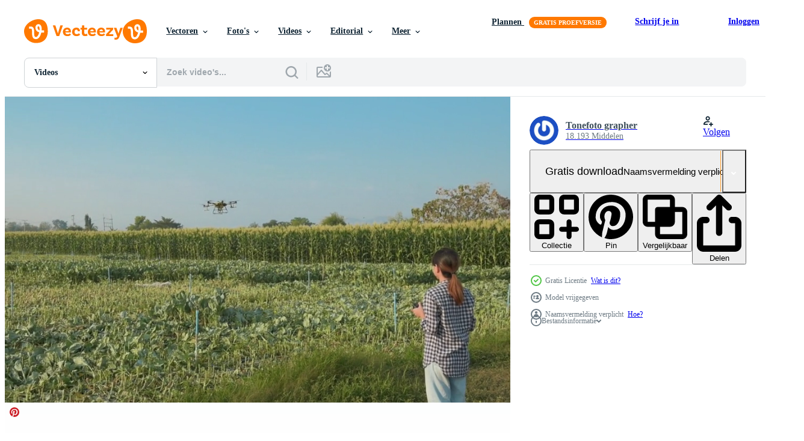

--- FILE ---
content_type: text/html; charset=utf-8
request_url: https://nl.vecteezy.com/resources/6299051/show_related_grids_async_content
body_size: 11874
content:
<turbo-frame id="show-related-resources">
    <div data-conversions-category="Gebruikers bekeken ook">
      <h2 class="ez-resource-related__header">
        Gebruikers bekeken ook
      </h2>

      <ul class="ez-resource-grid ez-resource-grid--main-grid  is-hidden" id="false" data-controller="grid contributor-info video-preview" data-grid-track-truncation-value="false" data-max-rows="50" data-row-height="240" data-instant-grid="false" data-truncate-results="false" data-testid="also-viewed-resources" data-labels="free" style="--free: &#39;Gratis&#39;;">

  <li class="ez-resource-grid__item ez-resource-thumb ez-resource-thumb--video" data-controller="grid-item-decorator" data-position="{{position}}" data-item-id="6299065" data-pro="false" data-grid-target="gridItem" data-video-preview-target="preview" data-video-url="https://static.vecteezy.com/system/resources/previews/006/299/065/mp4/agriculture-drone-flying-and-spraying-fertilizer-and-pesticide-over-farmland-high-technology-innovations-and-smart-farming-free-video.mp4" data-w="356" data-h="200" data-grid-item-decorator-free-label-value="Gratis" data-action="mouseenter-&gt;grid-item-decorator#hoverThumb:once" data-grid-item-decorator-item-pro-param="Free" data-grid-item-decorator-resource-id-param="6299065" data-grid-item-decorator-content-type-param="Content-video" data-grid-item-decorator-pinterest-url-param="https://nl.vecteezy.com/video/6299065-landbouw-drone-vliegen-en-spuiten-kunstmest-en-pesticide-over-landbouwgrond-high-tech-innovations-and-smart-farming" data-grid-item-decorator-seo-page-description-param="landbouwdrone vliegt en sproeit kunstmest en pesticiden over landbouwgrond, geavanceerde technologische innovaties en slimme landbouw" data-grid-item-decorator-user-id-param="2160904" data-grid-item-decorator-user-display-name-param="Tonefoto grapher" data-grid-item-decorator-avatar-src-param="https://gravatar.com/avatar/bf5e0fab761d6f0605df1682af6ddce5.png?s=112" data-grid-item-decorator-uploads-path-param="/leden/tone-ff290377/uploads">

  <script type="application/ld+json" id="media_schema">
  {"@context":"https://schema.org","@type":"VideoObject","name":"landbouwdrone vliegt en sproeit kunstmest en pesticiden over landbouwgrond, geavanceerde technologische innovaties en slimme landbouw","uploadDate":"2022-03-05T13:13:21-06:00","thumbnailUrl":"https://static.vecteezy.com/system/resources/thumbnails/006/299/065/small_2x/agriculture-drone-flying-and-spraying-fertilizer-and-pesticide-over-farmland-high-technology-innovations-and-smart-farming-free-video.jpg","contentUrl":"https://static.vecteezy.com/system/resources/previews/006/299/065/mp4/agriculture-drone-flying-and-spraying-fertilizer-and-pesticide-over-farmland-high-technology-innovations-and-smart-farming-free-video.mp4","sourceOrganization":"Vecteezy","license":"https://support.vecteezy.com/en_us/new-vecteezy-licensing-ByHivesvt","acquireLicensePage":"https://nl.vecteezy.com/video/6299065-landbouw-drone-vliegen-en-spuiten-kunstmest-en-pesticide-over-landbouwgrond-high-tech-innovations-and-smart-farming","creator":{"@type":"Person","name":"Tonefoto grapher"},"copyrightNotice":"Tonefoto grapher","creditText":"Vecteezy"}
</script>


<a href="/video/6299065-landbouw-drone-vliegen-en-spuiten-kunstmest-en-pesticide-over-landbouwgrond-high-tech-innovations-and-smart-farming" class="ez-resource-thumb__link" title="landbouwdrone vliegt en sproeit kunstmest en pesticiden over landbouwgrond, geavanceerde technologische innovaties en slimme landbouw" style="--height: 200; --width: 356; " data-action="click-&gt;grid#trackResourceClick mouseenter-&gt;grid#trackResourceHover" data-content-type="video" data-controller="ez-hover-intent" data-previews-srcs="[&quot;https://static.vecteezy.com/system/resources/previews/006/299/065/mp4/agriculture-drone-flying-and-spraying-fertilizer-and-pesticide-over-farmland-high-technology-innovations-and-smart-farming-free-video.mp4&quot;]" data-pro="false" data-resource-id="6299065" data-video-preview-target="videoWrap" data-grid-item-decorator-target="link">
    <img src="https://static.vecteezy.com/system/resources/thumbnails/006/299/065/small/agriculture-drone-flying-and-spraying-fertilizer-and-pesticide-over-farmland-high-technology-innovations-and-smart-farming-free-video.jpg" srcset="https://static.vecteezy.com/system/resources/thumbnails/006/299/065/small_2x/agriculture-drone-flying-and-spraying-fertilizer-and-pesticide-over-farmland-high-technology-innovations-and-smart-farming-free-video.jpg 2x, https://static.vecteezy.com/system/resources/thumbnails/006/299/065/small/agriculture-drone-flying-and-spraying-fertilizer-and-pesticide-over-farmland-high-technology-innovations-and-smart-farming-free-video.jpg 1x" class="ez-resource-thumb__img" loading="lazy" decoding="async" width="356" height="200" alt="landbouwdrone vliegt en sproeit kunstmest en pesticiden over landbouwgrond, geavanceerde technologische innovaties en slimme landbouw video">

</a>

  <div class="ez-resource-thumb__label-wrap"></div>
  

  <div class="ez-resource-thumb__hover-state"></div>
</li><li class="ez-resource-grid__item ez-resource-thumb ez-resource-thumb--video" data-controller="grid-item-decorator" data-position="{{position}}" data-item-id="5886582" data-pro="false" data-grid-target="gridItem" data-video-preview-target="preview" data-video-url="https://static.vecteezy.com/system/resources/previews/005/886/582/mp4/agriculture-drone-flying-and-spraying-fertilizer-and-pesticide-over-farmland-high-technology-innovations-and-smart-farming-free-video.mp4" data-w="622" data-h="350" data-grid-item-decorator-free-label-value="Gratis" data-action="mouseenter-&gt;grid-item-decorator#hoverThumb:once" data-grid-item-decorator-item-pro-param="Free" data-grid-item-decorator-resource-id-param="5886582" data-grid-item-decorator-content-type-param="Content-video" data-grid-item-decorator-pinterest-url-param="https://nl.vecteezy.com/video/5886582-landbouw-drone-vliegen-en-spuiten-kunstmest-en-pesticide-over-landbouwgrond-high-tech-innovations-and-smart-farming" data-grid-item-decorator-seo-page-description-param="landbouwdrone vliegt en sproeit kunstmest en pesticiden over landbouwgrond, geavanceerde technologische innovaties en slimme landbouw" data-grid-item-decorator-user-id-param="2160904" data-grid-item-decorator-user-display-name-param="Tonefoto grapher" data-grid-item-decorator-avatar-src-param="https://gravatar.com/avatar/bf5e0fab761d6f0605df1682af6ddce5.png?s=112" data-grid-item-decorator-uploads-path-param="/leden/tone-ff290377/uploads">

  <script type="application/ld+json" id="media_schema">
  {"@context":"https://schema.org","@type":"VideoObject","name":"landbouwdrone vliegt en sproeit kunstmest en pesticiden over landbouwgrond, geavanceerde technologische innovaties en slimme landbouw","uploadDate":"2022-02-16T19:35:40-06:00","thumbnailUrl":"https://static.vecteezy.com/system/resources/thumbnails/005/886/582/small_2x/agriculture-drone-flying-and-spraying-fertilizer-and-pesticide-over-farmland-high-technology-innovations-and-smart-farming-free-video.jpg","contentUrl":"https://static.vecteezy.com/system/resources/previews/005/886/582/mp4/agriculture-drone-flying-and-spraying-fertilizer-and-pesticide-over-farmland-high-technology-innovations-and-smart-farming-free-video.mp4","sourceOrganization":"Vecteezy","license":"https://support.vecteezy.com/en_us/new-vecteezy-licensing-ByHivesvt","acquireLicensePage":"https://nl.vecteezy.com/video/5886582-landbouw-drone-vliegen-en-spuiten-kunstmest-en-pesticide-over-landbouwgrond-high-tech-innovations-and-smart-farming","creator":{"@type":"Person","name":"Tonefoto grapher"},"copyrightNotice":"Tonefoto grapher","creditText":"Vecteezy"}
</script>


<a href="/video/5886582-landbouw-drone-vliegen-en-spuiten-kunstmest-en-pesticide-over-landbouwgrond-high-tech-innovations-and-smart-farming" class="ez-resource-thumb__link" title="landbouwdrone vliegt en sproeit kunstmest en pesticiden over landbouwgrond, geavanceerde technologische innovaties en slimme landbouw" style="--height: 350; --width: 622; " data-action="click-&gt;grid#trackResourceClick mouseenter-&gt;grid#trackResourceHover" data-content-type="video" data-controller="ez-hover-intent" data-previews-srcs="[&quot;https://static.vecteezy.com/system/resources/previews/005/886/582/mp4/agriculture-drone-flying-and-spraying-fertilizer-and-pesticide-over-farmland-high-technology-innovations-and-smart-farming-free-video.mp4&quot;]" data-pro="false" data-resource-id="5886582" data-video-preview-target="videoWrap" data-grid-item-decorator-target="link">
    <img src="https://static.vecteezy.com/system/resources/thumbnails/005/886/582/small/agriculture-drone-flying-and-spraying-fertilizer-and-pesticide-over-farmland-high-technology-innovations-and-smart-farming-free-video.jpg" srcset="https://static.vecteezy.com/system/resources/thumbnails/005/886/582/small_2x/agriculture-drone-flying-and-spraying-fertilizer-and-pesticide-over-farmland-high-technology-innovations-and-smart-farming-free-video.jpg 2x, https://static.vecteezy.com/system/resources/thumbnails/005/886/582/small/agriculture-drone-flying-and-spraying-fertilizer-and-pesticide-over-farmland-high-technology-innovations-and-smart-farming-free-video.jpg 1x" class="ez-resource-thumb__img" loading="lazy" decoding="async" width="622" height="350" alt="landbouwdrone vliegt en sproeit kunstmest en pesticiden over landbouwgrond, geavanceerde technologische innovaties en slimme landbouw video">

</a>

  <div class="ez-resource-thumb__label-wrap"></div>
  

  <div class="ez-resource-thumb__hover-state"></div>
</li><li class="ez-resource-grid__item ez-resource-thumb ez-resource-thumb--video" data-controller="grid-item-decorator" data-position="{{position}}" data-item-id="6299027" data-pro="false" data-grid-target="gridItem" data-video-preview-target="preview" data-video-url="https://static.vecteezy.com/system/resources/previews/006/299/027/mp4/male-engineer-controlling-drone-spraying-fertilizer-and-pesticide-over-farmland-high-technology-innovations-and-smart-farming-free-video.mp4" data-w="356" data-h="200" data-grid-item-decorator-free-label-value="Gratis" data-action="mouseenter-&gt;grid-item-decorator#hoverThumb:once" data-grid-item-decorator-item-pro-param="Free" data-grid-item-decorator-resource-id-param="6299027" data-grid-item-decorator-content-type-param="Content-video" data-grid-item-decorator-pinterest-url-param="https://nl.vecteezy.com/video/6299027-mannelijke-ingenieur-controlling-drone-spuiten-kunstmest-en-pesticide-over-landbouwgrond-high-technology-innovations-and-smart-farming" data-grid-item-decorator-seo-page-description-param="mannelijke ingenieur die drones bestuurt die kunstmest en pesticiden over landbouwgrond sproeien, geavanceerde technologische innovaties en slimme landbouw" data-grid-item-decorator-user-id-param="2160904" data-grid-item-decorator-user-display-name-param="Tonefoto grapher" data-grid-item-decorator-avatar-src-param="https://gravatar.com/avatar/bf5e0fab761d6f0605df1682af6ddce5.png?s=112" data-grid-item-decorator-uploads-path-param="/leden/tone-ff290377/uploads">

  <script type="application/ld+json" id="media_schema">
  {"@context":"https://schema.org","@type":"VideoObject","name":"mannelijke ingenieur die drones bestuurt die kunstmest en pesticiden over landbouwgrond sproeien, geavanceerde technologische innovaties en slimme landbouw","uploadDate":"2022-03-05T12:59:35-06:00","thumbnailUrl":"https://static.vecteezy.com/system/resources/thumbnails/006/299/027/small_2x/male-engineer-controlling-drone-spraying-fertilizer-and-pesticide-over-farmland-high-technology-innovations-and-smart-farming-free-video.jpg","contentUrl":"https://static.vecteezy.com/system/resources/previews/006/299/027/mp4/male-engineer-controlling-drone-spraying-fertilizer-and-pesticide-over-farmland-high-technology-innovations-and-smart-farming-free-video.mp4","sourceOrganization":"Vecteezy","license":"https://support.vecteezy.com/en_us/new-vecteezy-licensing-ByHivesvt","acquireLicensePage":"https://nl.vecteezy.com/video/6299027-mannelijke-ingenieur-controlling-drone-spuiten-kunstmest-en-pesticide-over-landbouwgrond-high-technology-innovations-and-smart-farming","creator":{"@type":"Person","name":"Tonefoto grapher"},"copyrightNotice":"Tonefoto grapher","creditText":"Vecteezy"}
</script>


<a href="/video/6299027-mannelijke-ingenieur-controlling-drone-spuiten-kunstmest-en-pesticide-over-landbouwgrond-high-technology-innovations-and-smart-farming" class="ez-resource-thumb__link" title="mannelijke ingenieur die drones bestuurt die kunstmest en pesticiden over landbouwgrond sproeien, geavanceerde technologische innovaties en slimme landbouw" style="--height: 200; --width: 356; " data-action="click-&gt;grid#trackResourceClick mouseenter-&gt;grid#trackResourceHover" data-content-type="video" data-controller="ez-hover-intent" data-previews-srcs="[&quot;https://static.vecteezy.com/system/resources/previews/006/299/027/mp4/male-engineer-controlling-drone-spraying-fertilizer-and-pesticide-over-farmland-high-technology-innovations-and-smart-farming-free-video.mp4&quot;]" data-pro="false" data-resource-id="6299027" data-video-preview-target="videoWrap" data-grid-item-decorator-target="link">
    <img src="https://static.vecteezy.com/system/resources/thumbnails/006/299/027/small/male-engineer-controlling-drone-spraying-fertilizer-and-pesticide-over-farmland-high-technology-innovations-and-smart-farming-free-video.jpg" srcset="https://static.vecteezy.com/system/resources/thumbnails/006/299/027/small_2x/male-engineer-controlling-drone-spraying-fertilizer-and-pesticide-over-farmland-high-technology-innovations-and-smart-farming-free-video.jpg 2x, https://static.vecteezy.com/system/resources/thumbnails/006/299/027/small/male-engineer-controlling-drone-spraying-fertilizer-and-pesticide-over-farmland-high-technology-innovations-and-smart-farming-free-video.jpg 1x" class="ez-resource-thumb__img" loading="lazy" decoding="async" width="356" height="200" alt="mannelijke ingenieur die drones bestuurt die kunstmest en pesticiden over landbouwgrond sproeien, geavanceerde technologische innovaties en slimme landbouw video">

</a>

  <div class="ez-resource-thumb__label-wrap"></div>
  

  <div class="ez-resource-thumb__hover-state"></div>
</li><li class="ez-resource-grid__item ez-resource-thumb ez-resource-thumb--video" data-controller="grid-item-decorator" data-position="{{position}}" data-item-id="6299012" data-pro="false" data-grid-target="gridItem" data-video-preview-target="preview" data-video-url="https://static.vecteezy.com/system/resources/previews/006/299/012/mp4/agriculture-drone-flying-and-spraying-fertilizer-and-pesticide-over-farmland-high-technology-innovations-and-smart-farming-free-video.mp4" data-w="356" data-h="200" data-grid-item-decorator-free-label-value="Gratis" data-action="mouseenter-&gt;grid-item-decorator#hoverThumb:once" data-grid-item-decorator-item-pro-param="Free" data-grid-item-decorator-resource-id-param="6299012" data-grid-item-decorator-content-type-param="Content-video" data-grid-item-decorator-pinterest-url-param="https://nl.vecteezy.com/video/6299012-landbouw-drone-vliegen-en-spuiten-kunstmest-en-pesticide-over-landbouwgrond-high-tech-innovations-and-smart-farming" data-grid-item-decorator-seo-page-description-param="landbouwdrone vliegt en sproeit kunstmest en pesticiden over landbouwgrond, geavanceerde technologische innovaties en slimme landbouw" data-grid-item-decorator-user-id-param="2160904" data-grid-item-decorator-user-display-name-param="Tonefoto grapher" data-grid-item-decorator-avatar-src-param="https://gravatar.com/avatar/bf5e0fab761d6f0605df1682af6ddce5.png?s=112" data-grid-item-decorator-uploads-path-param="/leden/tone-ff290377/uploads">

  <script type="application/ld+json" id="media_schema">
  {"@context":"https://schema.org","@type":"VideoObject","name":"landbouwdrone vliegt en sproeit kunstmest en pesticiden over landbouwgrond, geavanceerde technologische innovaties en slimme landbouw","uploadDate":"2022-03-05T12:55:35-06:00","thumbnailUrl":"https://static.vecteezy.com/system/resources/thumbnails/006/299/012/small_2x/agriculture-drone-flying-and-spraying-fertilizer-and-pesticide-over-farmland-high-technology-innovations-and-smart-farming-free-video.jpg","contentUrl":"https://static.vecteezy.com/system/resources/previews/006/299/012/mp4/agriculture-drone-flying-and-spraying-fertilizer-and-pesticide-over-farmland-high-technology-innovations-and-smart-farming-free-video.mp4","sourceOrganization":"Vecteezy","license":"https://support.vecteezy.com/en_us/new-vecteezy-licensing-ByHivesvt","acquireLicensePage":"https://nl.vecteezy.com/video/6299012-landbouw-drone-vliegen-en-spuiten-kunstmest-en-pesticide-over-landbouwgrond-high-tech-innovations-and-smart-farming","creator":{"@type":"Person","name":"Tonefoto grapher"},"copyrightNotice":"Tonefoto grapher","creditText":"Vecteezy"}
</script>


<a href="/video/6299012-landbouw-drone-vliegen-en-spuiten-kunstmest-en-pesticide-over-landbouwgrond-high-tech-innovations-and-smart-farming" class="ez-resource-thumb__link" title="landbouwdrone vliegt en sproeit kunstmest en pesticiden over landbouwgrond, geavanceerde technologische innovaties en slimme landbouw" style="--height: 200; --width: 356; " data-action="click-&gt;grid#trackResourceClick mouseenter-&gt;grid#trackResourceHover" data-content-type="video" data-controller="ez-hover-intent" data-previews-srcs="[&quot;https://static.vecteezy.com/system/resources/previews/006/299/012/mp4/agriculture-drone-flying-and-spraying-fertilizer-and-pesticide-over-farmland-high-technology-innovations-and-smart-farming-free-video.mp4&quot;]" data-pro="false" data-resource-id="6299012" data-video-preview-target="videoWrap" data-grid-item-decorator-target="link">
    <img src="https://static.vecteezy.com/system/resources/thumbnails/006/299/012/small/agriculture-drone-flying-and-spraying-fertilizer-and-pesticide-over-farmland-high-technology-innovations-and-smart-farming-free-video.jpg" srcset="https://static.vecteezy.com/system/resources/thumbnails/006/299/012/small_2x/agriculture-drone-flying-and-spraying-fertilizer-and-pesticide-over-farmland-high-technology-innovations-and-smart-farming-free-video.jpg 2x, https://static.vecteezy.com/system/resources/thumbnails/006/299/012/small/agriculture-drone-flying-and-spraying-fertilizer-and-pesticide-over-farmland-high-technology-innovations-and-smart-farming-free-video.jpg 1x" class="ez-resource-thumb__img" loading="lazy" decoding="async" width="356" height="200" alt="landbouwdrone vliegt en sproeit kunstmest en pesticiden over landbouwgrond, geavanceerde technologische innovaties en slimme landbouw video">

</a>

  <div class="ez-resource-thumb__label-wrap"></div>
  

  <div class="ez-resource-thumb__hover-state"></div>
</li><li class="ez-resource-grid__item ez-resource-thumb ez-resource-thumb--video" data-controller="grid-item-decorator" data-position="{{position}}" data-item-id="6299045" data-pro="false" data-grid-target="gridItem" data-video-preview-target="preview" data-video-url="https://static.vecteezy.com/system/resources/previews/006/299/045/mp4/smart-farmer-with-drone-spraying-fertilizer-and-pesticide-over-farmland-high-technology-innovations-and-smart-farming-free-video.mp4" data-w="356" data-h="200" data-grid-item-decorator-free-label-value="Gratis" data-action="mouseenter-&gt;grid-item-decorator#hoverThumb:once" data-grid-item-decorator-item-pro-param="Free" data-grid-item-decorator-resource-id-param="6299045" data-grid-item-decorator-content-type-param="Content-video" data-grid-item-decorator-pinterest-url-param="https://nl.vecteezy.com/video/6299045-smart-farmer-met-drone-spuiten-kunstmest-en-pesticide-over-landbouwgrond-high-technology-innovations-and-smart-farming" data-grid-item-decorator-seo-page-description-param="slimme boer met drone die kunstmest en pesticiden over landbouwgrond sproeit, geavanceerde technologische innovaties en slimme landbouw" data-grid-item-decorator-user-id-param="2160904" data-grid-item-decorator-user-display-name-param="Tonefoto grapher" data-grid-item-decorator-avatar-src-param="https://gravatar.com/avatar/bf5e0fab761d6f0605df1682af6ddce5.png?s=112" data-grid-item-decorator-uploads-path-param="/leden/tone-ff290377/uploads">

  <script type="application/ld+json" id="media_schema">
  {"@context":"https://schema.org","@type":"VideoObject","name":"slimme boer met drone die kunstmest en pesticiden over landbouwgrond sproeit, geavanceerde technologische innovaties en slimme landbouw","uploadDate":"2022-03-05T13:05:51-06:00","thumbnailUrl":"https://static.vecteezy.com/system/resources/thumbnails/006/299/045/small_2x/smart-farmer-with-drone-spraying-fertilizer-and-pesticide-over-farmland-high-technology-innovations-and-smart-farming-free-video.jpg","contentUrl":"https://static.vecteezy.com/system/resources/previews/006/299/045/mp4/smart-farmer-with-drone-spraying-fertilizer-and-pesticide-over-farmland-high-technology-innovations-and-smart-farming-free-video.mp4","sourceOrganization":"Vecteezy","license":"https://support.vecteezy.com/en_us/new-vecteezy-licensing-ByHivesvt","acquireLicensePage":"https://nl.vecteezy.com/video/6299045-smart-farmer-met-drone-spuiten-kunstmest-en-pesticide-over-landbouwgrond-high-technology-innovations-and-smart-farming","creator":{"@type":"Person","name":"Tonefoto grapher"},"copyrightNotice":"Tonefoto grapher","creditText":"Vecteezy"}
</script>


<a href="/video/6299045-smart-farmer-met-drone-spuiten-kunstmest-en-pesticide-over-landbouwgrond-high-technology-innovations-and-smart-farming" class="ez-resource-thumb__link" title="slimme boer met drone die kunstmest en pesticiden over landbouwgrond sproeit, geavanceerde technologische innovaties en slimme landbouw" style="--height: 200; --width: 356; " data-action="click-&gt;grid#trackResourceClick mouseenter-&gt;grid#trackResourceHover" data-content-type="video" data-controller="ez-hover-intent" data-previews-srcs="[&quot;https://static.vecteezy.com/system/resources/previews/006/299/045/mp4/smart-farmer-with-drone-spraying-fertilizer-and-pesticide-over-farmland-high-technology-innovations-and-smart-farming-free-video.mp4&quot;]" data-pro="false" data-resource-id="6299045" data-video-preview-target="videoWrap" data-grid-item-decorator-target="link">
    <img src="https://static.vecteezy.com/system/resources/thumbnails/006/299/045/small/smart-farmer-with-drone-spraying-fertilizer-and-pesticide-over-farmland-high-technology-innovations-and-smart-farming-free-video.jpg" srcset="https://static.vecteezy.com/system/resources/thumbnails/006/299/045/small_2x/smart-farmer-with-drone-spraying-fertilizer-and-pesticide-over-farmland-high-technology-innovations-and-smart-farming-free-video.jpg 2x, https://static.vecteezy.com/system/resources/thumbnails/006/299/045/small/smart-farmer-with-drone-spraying-fertilizer-and-pesticide-over-farmland-high-technology-innovations-and-smart-farming-free-video.jpg 1x" class="ez-resource-thumb__img" loading="lazy" decoding="async" width="356" height="200" alt="slimme boer met drone die kunstmest en pesticiden over landbouwgrond sproeit, geavanceerde technologische innovaties en slimme landbouw video">

</a>

  <div class="ez-resource-thumb__label-wrap"></div>
  

  <div class="ez-resource-thumb__hover-state"></div>
</li><li class="ez-resource-grid__item ez-resource-thumb ez-resource-thumb--video" data-controller="grid-item-decorator" data-position="{{position}}" data-item-id="6299070" data-pro="false" data-grid-target="gridItem" data-video-preview-target="preview" data-video-url="https://static.vecteezy.com/system/resources/previews/006/299/070/mp4/agriculture-drone-flying-and-spraying-fertilizer-and-pesticide-over-farmland-high-technology-innovations-and-smart-farming-free-video.mp4" data-w="356" data-h="200" data-grid-item-decorator-free-label-value="Gratis" data-action="mouseenter-&gt;grid-item-decorator#hoverThumb:once" data-grid-item-decorator-item-pro-param="Free" data-grid-item-decorator-resource-id-param="6299070" data-grid-item-decorator-content-type-param="Content-video" data-grid-item-decorator-pinterest-url-param="https://nl.vecteezy.com/video/6299070-landbouw-drone-vliegen-en-spuiten-kunstmest-en-pesticide-over-landbouwgrond-high-tech-innovations-and-smart-farming" data-grid-item-decorator-seo-page-description-param="landbouwdrone vliegt en sproeit kunstmest en pesticiden over landbouwgrond, geavanceerde technologische innovaties en slimme landbouw" data-grid-item-decorator-user-id-param="2160904" data-grid-item-decorator-user-display-name-param="Tonefoto grapher" data-grid-item-decorator-avatar-src-param="https://gravatar.com/avatar/bf5e0fab761d6f0605df1682af6ddce5.png?s=112" data-grid-item-decorator-uploads-path-param="/leden/tone-ff290377/uploads">

  <script type="application/ld+json" id="media_schema">
  {"@context":"https://schema.org","@type":"VideoObject","name":"landbouwdrone vliegt en sproeit kunstmest en pesticiden over landbouwgrond, geavanceerde technologische innovaties en slimme landbouw","uploadDate":"2022-03-05T13:14:40-06:00","thumbnailUrl":"https://static.vecteezy.com/system/resources/thumbnails/006/299/070/small_2x/agriculture-drone-flying-and-spraying-fertilizer-and-pesticide-over-farmland-high-technology-innovations-and-smart-farming-free-video.jpg","contentUrl":"https://static.vecteezy.com/system/resources/previews/006/299/070/mp4/agriculture-drone-flying-and-spraying-fertilizer-and-pesticide-over-farmland-high-technology-innovations-and-smart-farming-free-video.mp4","sourceOrganization":"Vecteezy","license":"https://support.vecteezy.com/en_us/new-vecteezy-licensing-ByHivesvt","acquireLicensePage":"https://nl.vecteezy.com/video/6299070-landbouw-drone-vliegen-en-spuiten-kunstmest-en-pesticide-over-landbouwgrond-high-tech-innovations-and-smart-farming","creator":{"@type":"Person","name":"Tonefoto grapher"},"copyrightNotice":"Tonefoto grapher","creditText":"Vecteezy"}
</script>


<a href="/video/6299070-landbouw-drone-vliegen-en-spuiten-kunstmest-en-pesticide-over-landbouwgrond-high-tech-innovations-and-smart-farming" class="ez-resource-thumb__link" title="landbouwdrone vliegt en sproeit kunstmest en pesticiden over landbouwgrond, geavanceerde technologische innovaties en slimme landbouw" style="--height: 200; --width: 356; " data-action="click-&gt;grid#trackResourceClick mouseenter-&gt;grid#trackResourceHover" data-content-type="video" data-controller="ez-hover-intent" data-previews-srcs="[&quot;https://static.vecteezy.com/system/resources/previews/006/299/070/mp4/agriculture-drone-flying-and-spraying-fertilizer-and-pesticide-over-farmland-high-technology-innovations-and-smart-farming-free-video.mp4&quot;]" data-pro="false" data-resource-id="6299070" data-video-preview-target="videoWrap" data-grid-item-decorator-target="link">
    <img src="https://static.vecteezy.com/system/resources/thumbnails/006/299/070/small/agriculture-drone-flying-and-spraying-fertilizer-and-pesticide-over-farmland-high-technology-innovations-and-smart-farming-free-video.jpg" srcset="https://static.vecteezy.com/system/resources/thumbnails/006/299/070/small_2x/agriculture-drone-flying-and-spraying-fertilizer-and-pesticide-over-farmland-high-technology-innovations-and-smart-farming-free-video.jpg 2x, https://static.vecteezy.com/system/resources/thumbnails/006/299/070/small/agriculture-drone-flying-and-spraying-fertilizer-and-pesticide-over-farmland-high-technology-innovations-and-smart-farming-free-video.jpg 1x" class="ez-resource-thumb__img" loading="lazy" decoding="async" width="356" height="200" alt="landbouwdrone vliegt en sproeit kunstmest en pesticiden over landbouwgrond, geavanceerde technologische innovaties en slimme landbouw video">

</a>

  <div class="ez-resource-thumb__label-wrap"></div>
  

  <div class="ez-resource-thumb__hover-state"></div>
</li><li class="ez-resource-grid__item ez-resource-thumb ez-resource-thumb--video" data-controller="grid-item-decorator" data-position="{{position}}" data-item-id="6299078" data-pro="false" data-grid-target="gridItem" data-video-preview-target="preview" data-video-url="https://static.vecteezy.com/system/resources/previews/006/299/078/mp4/smart-farmer-with-drone-spraying-fertilizer-and-pesticide-over-farmland-high-technology-innovations-and-smart-farming-free-video.mp4" data-w="356" data-h="200" data-grid-item-decorator-free-label-value="Gratis" data-action="mouseenter-&gt;grid-item-decorator#hoverThumb:once" data-grid-item-decorator-item-pro-param="Free" data-grid-item-decorator-resource-id-param="6299078" data-grid-item-decorator-content-type-param="Content-video" data-grid-item-decorator-pinterest-url-param="https://nl.vecteezy.com/video/6299078-smart-farmer-met-drone-spuiten-kunstmest-en-pesticide-over-landbouwgrond-high-technology-innovations-and-smart-farming" data-grid-item-decorator-seo-page-description-param="slimme boer met drone die kunstmest en pesticiden over landbouwgrond sproeit, geavanceerde technologische innovaties en slimme landbouw" data-grid-item-decorator-user-id-param="2160904" data-grid-item-decorator-user-display-name-param="Tonefoto grapher" data-grid-item-decorator-avatar-src-param="https://gravatar.com/avatar/bf5e0fab761d6f0605df1682af6ddce5.png?s=112" data-grid-item-decorator-uploads-path-param="/leden/tone-ff290377/uploads">

  <script type="application/ld+json" id="media_schema">
  {"@context":"https://schema.org","@type":"VideoObject","name":"slimme boer met drone die kunstmest en pesticiden over landbouwgrond sproeit, geavanceerde technologische innovaties en slimme landbouw","uploadDate":"2022-03-05T13:15:08-06:00","thumbnailUrl":"https://static.vecteezy.com/system/resources/thumbnails/006/299/078/small_2x/smart-farmer-with-drone-spraying-fertilizer-and-pesticide-over-farmland-high-technology-innovations-and-smart-farming-free-video.jpg","contentUrl":"https://static.vecteezy.com/system/resources/previews/006/299/078/mp4/smart-farmer-with-drone-spraying-fertilizer-and-pesticide-over-farmland-high-technology-innovations-and-smart-farming-free-video.mp4","sourceOrganization":"Vecteezy","license":"https://support.vecteezy.com/en_us/new-vecteezy-licensing-ByHivesvt","acquireLicensePage":"https://nl.vecteezy.com/video/6299078-smart-farmer-met-drone-spuiten-kunstmest-en-pesticide-over-landbouwgrond-high-technology-innovations-and-smart-farming","creator":{"@type":"Person","name":"Tonefoto grapher"},"copyrightNotice":"Tonefoto grapher","creditText":"Vecteezy"}
</script>


<a href="/video/6299078-smart-farmer-met-drone-spuiten-kunstmest-en-pesticide-over-landbouwgrond-high-technology-innovations-and-smart-farming" class="ez-resource-thumb__link" title="slimme boer met drone die kunstmest en pesticiden over landbouwgrond sproeit, geavanceerde technologische innovaties en slimme landbouw" style="--height: 200; --width: 356; " data-action="click-&gt;grid#trackResourceClick mouseenter-&gt;grid#trackResourceHover" data-content-type="video" data-controller="ez-hover-intent" data-previews-srcs="[&quot;https://static.vecteezy.com/system/resources/previews/006/299/078/mp4/smart-farmer-with-drone-spraying-fertilizer-and-pesticide-over-farmland-high-technology-innovations-and-smart-farming-free-video.mp4&quot;]" data-pro="false" data-resource-id="6299078" data-video-preview-target="videoWrap" data-grid-item-decorator-target="link">
    <img src="https://static.vecteezy.com/system/resources/thumbnails/006/299/078/small/smart-farmer-with-drone-spraying-fertilizer-and-pesticide-over-farmland-high-technology-innovations-and-smart-farming-free-video.jpg" srcset="https://static.vecteezy.com/system/resources/thumbnails/006/299/078/small_2x/smart-farmer-with-drone-spraying-fertilizer-and-pesticide-over-farmland-high-technology-innovations-and-smart-farming-free-video.jpg 2x, https://static.vecteezy.com/system/resources/thumbnails/006/299/078/small/smart-farmer-with-drone-spraying-fertilizer-and-pesticide-over-farmland-high-technology-innovations-and-smart-farming-free-video.jpg 1x" class="ez-resource-thumb__img" loading="lazy" decoding="async" width="356" height="200" alt="slimme boer met drone die kunstmest en pesticiden over landbouwgrond sproeit, geavanceerde technologische innovaties en slimme landbouw video">

</a>

  <div class="ez-resource-thumb__label-wrap"></div>
  

  <div class="ez-resource-thumb__hover-state"></div>
</li><li class="ez-resource-grid__item ez-resource-thumb ez-resource-thumb--video" data-controller="grid-item-decorator" data-position="{{position}}" data-item-id="6299036" data-pro="false" data-grid-target="gridItem" data-video-preview-target="preview" data-video-url="https://static.vecteezy.com/system/resources/previews/006/299/036/mp4/male-engineer-controlling-drone-spraying-fertilizer-and-pesticide-over-farmland-high-technology-innovations-and-smart-farming-free-video.mp4" data-w="356" data-h="200" data-grid-item-decorator-free-label-value="Gratis" data-action="mouseenter-&gt;grid-item-decorator#hoverThumb:once" data-grid-item-decorator-item-pro-param="Free" data-grid-item-decorator-resource-id-param="6299036" data-grid-item-decorator-content-type-param="Content-video" data-grid-item-decorator-pinterest-url-param="https://nl.vecteezy.com/video/6299036-mannelijke-ingenieur-controlling-drone-spuiten-kunstmest-en-pesticide-over-landbouwgrond-high-technology-innovations-and-smart-farming" data-grid-item-decorator-seo-page-description-param="mannelijke ingenieur die drones bestuurt die kunstmest en pesticiden over landbouwgrond sproeien, geavanceerde technologische innovaties en slimme landbouw" data-grid-item-decorator-user-id-param="2160904" data-grid-item-decorator-user-display-name-param="Tonefoto grapher" data-grid-item-decorator-avatar-src-param="https://gravatar.com/avatar/bf5e0fab761d6f0605df1682af6ddce5.png?s=112" data-grid-item-decorator-uploads-path-param="/leden/tone-ff290377/uploads">

  <script type="application/ld+json" id="media_schema">
  {"@context":"https://schema.org","@type":"VideoObject","name":"mannelijke ingenieur die drones bestuurt die kunstmest en pesticiden over landbouwgrond sproeien, geavanceerde technologische innovaties en slimme landbouw","uploadDate":"2022-03-05T13:02:27-06:00","thumbnailUrl":"https://static.vecteezy.com/system/resources/thumbnails/006/299/036/small_2x/male-engineer-controlling-drone-spraying-fertilizer-and-pesticide-over-farmland-high-technology-innovations-and-smart-farming-free-video.jpg","contentUrl":"https://static.vecteezy.com/system/resources/previews/006/299/036/mp4/male-engineer-controlling-drone-spraying-fertilizer-and-pesticide-over-farmland-high-technology-innovations-and-smart-farming-free-video.mp4","sourceOrganization":"Vecteezy","license":"https://support.vecteezy.com/en_us/new-vecteezy-licensing-ByHivesvt","acquireLicensePage":"https://nl.vecteezy.com/video/6299036-mannelijke-ingenieur-controlling-drone-spuiten-kunstmest-en-pesticide-over-landbouwgrond-high-technology-innovations-and-smart-farming","creator":{"@type":"Person","name":"Tonefoto grapher"},"copyrightNotice":"Tonefoto grapher","creditText":"Vecteezy"}
</script>


<a href="/video/6299036-mannelijke-ingenieur-controlling-drone-spuiten-kunstmest-en-pesticide-over-landbouwgrond-high-technology-innovations-and-smart-farming" class="ez-resource-thumb__link" title="mannelijke ingenieur die drones bestuurt die kunstmest en pesticiden over landbouwgrond sproeien, geavanceerde technologische innovaties en slimme landbouw" style="--height: 200; --width: 356; " data-action="click-&gt;grid#trackResourceClick mouseenter-&gt;grid#trackResourceHover" data-content-type="video" data-controller="ez-hover-intent" data-previews-srcs="[&quot;https://static.vecteezy.com/system/resources/previews/006/299/036/mp4/male-engineer-controlling-drone-spraying-fertilizer-and-pesticide-over-farmland-high-technology-innovations-and-smart-farming-free-video.mp4&quot;]" data-pro="false" data-resource-id="6299036" data-video-preview-target="videoWrap" data-grid-item-decorator-target="link">
    <img src="https://static.vecteezy.com/system/resources/thumbnails/006/299/036/small/male-engineer-controlling-drone-spraying-fertilizer-and-pesticide-over-farmland-high-technology-innovations-and-smart-farming-free-video.jpg" srcset="https://static.vecteezy.com/system/resources/thumbnails/006/299/036/small_2x/male-engineer-controlling-drone-spraying-fertilizer-and-pesticide-over-farmland-high-technology-innovations-and-smart-farming-free-video.jpg 2x, https://static.vecteezy.com/system/resources/thumbnails/006/299/036/small/male-engineer-controlling-drone-spraying-fertilizer-and-pesticide-over-farmland-high-technology-innovations-and-smart-farming-free-video.jpg 1x" class="ez-resource-thumb__img" loading="lazy" decoding="async" width="356" height="200" alt="mannelijke ingenieur die drones bestuurt die kunstmest en pesticiden over landbouwgrond sproeien, geavanceerde technologische innovaties en slimme landbouw video">

</a>

  <div class="ez-resource-thumb__label-wrap"></div>
  

  <div class="ez-resource-thumb__hover-state"></div>
</li><li class="ez-resource-grid__item ez-resource-thumb ez-resource-thumb--video" data-controller="grid-item-decorator" data-position="{{position}}" data-item-id="6299056" data-pro="false" data-grid-target="gridItem" data-video-preview-target="preview" data-video-url="https://static.vecteezy.com/system/resources/previews/006/299/056/mp4/agriculture-drone-flying-and-spraying-fertilizer-and-pesticide-over-farmland-high-technology-innovations-and-smart-farming-free-video.mp4" data-w="356" data-h="200" data-grid-item-decorator-free-label-value="Gratis" data-action="mouseenter-&gt;grid-item-decorator#hoverThumb:once" data-grid-item-decorator-item-pro-param="Free" data-grid-item-decorator-resource-id-param="6299056" data-grid-item-decorator-content-type-param="Content-video" data-grid-item-decorator-pinterest-url-param="https://nl.vecteezy.com/video/6299056-landbouw-drone-vliegen-en-spuiten-kunstmest-en-pesticide-over-landbouwgrond-high-tech-innovations-and-smart-farming" data-grid-item-decorator-seo-page-description-param="landbouwdrone vliegt en sproeit kunstmest en pesticiden over landbouwgrond, geavanceerde technologische innovaties en slimme landbouw" data-grid-item-decorator-user-id-param="2160904" data-grid-item-decorator-user-display-name-param="Tonefoto grapher" data-grid-item-decorator-avatar-src-param="https://gravatar.com/avatar/bf5e0fab761d6f0605df1682af6ddce5.png?s=112" data-grid-item-decorator-uploads-path-param="/leden/tone-ff290377/uploads">

  <script type="application/ld+json" id="media_schema">
  {"@context":"https://schema.org","@type":"VideoObject","name":"landbouwdrone vliegt en sproeit kunstmest en pesticiden over landbouwgrond, geavanceerde technologische innovaties en slimme landbouw","uploadDate":"2022-03-05T13:11:11-06:00","thumbnailUrl":"https://static.vecteezy.com/system/resources/thumbnails/006/299/056/small_2x/agriculture-drone-flying-and-spraying-fertilizer-and-pesticide-over-farmland-high-technology-innovations-and-smart-farming-free-video.jpg","contentUrl":"https://static.vecteezy.com/system/resources/previews/006/299/056/mp4/agriculture-drone-flying-and-spraying-fertilizer-and-pesticide-over-farmland-high-technology-innovations-and-smart-farming-free-video.mp4","sourceOrganization":"Vecteezy","license":"https://support.vecteezy.com/en_us/new-vecteezy-licensing-ByHivesvt","acquireLicensePage":"https://nl.vecteezy.com/video/6299056-landbouw-drone-vliegen-en-spuiten-kunstmest-en-pesticide-over-landbouwgrond-high-tech-innovations-and-smart-farming","creator":{"@type":"Person","name":"Tonefoto grapher"},"copyrightNotice":"Tonefoto grapher","creditText":"Vecteezy"}
</script>


<a href="/video/6299056-landbouw-drone-vliegen-en-spuiten-kunstmest-en-pesticide-over-landbouwgrond-high-tech-innovations-and-smart-farming" class="ez-resource-thumb__link" title="landbouwdrone vliegt en sproeit kunstmest en pesticiden over landbouwgrond, geavanceerde technologische innovaties en slimme landbouw" style="--height: 200; --width: 356; " data-action="click-&gt;grid#trackResourceClick mouseenter-&gt;grid#trackResourceHover" data-content-type="video" data-controller="ez-hover-intent" data-previews-srcs="[&quot;https://static.vecteezy.com/system/resources/previews/006/299/056/mp4/agriculture-drone-flying-and-spraying-fertilizer-and-pesticide-over-farmland-high-technology-innovations-and-smart-farming-free-video.mp4&quot;]" data-pro="false" data-resource-id="6299056" data-video-preview-target="videoWrap" data-grid-item-decorator-target="link">
    <img src="https://static.vecteezy.com/system/resources/thumbnails/006/299/056/small/agriculture-drone-flying-and-spraying-fertilizer-and-pesticide-over-farmland-high-technology-innovations-and-smart-farming-free-video.jpg" srcset="https://static.vecteezy.com/system/resources/thumbnails/006/299/056/small_2x/agriculture-drone-flying-and-spraying-fertilizer-and-pesticide-over-farmland-high-technology-innovations-and-smart-farming-free-video.jpg 2x, https://static.vecteezy.com/system/resources/thumbnails/006/299/056/small/agriculture-drone-flying-and-spraying-fertilizer-and-pesticide-over-farmland-high-technology-innovations-and-smart-farming-free-video.jpg 1x" class="ez-resource-thumb__img" loading="lazy" decoding="async" width="356" height="200" alt="landbouwdrone vliegt en sproeit kunstmest en pesticiden over landbouwgrond, geavanceerde technologische innovaties en slimme landbouw video">

</a>

  <div class="ez-resource-thumb__label-wrap"></div>
  

  <div class="ez-resource-thumb__hover-state"></div>
</li><li class="ez-resource-grid__item ez-resource-thumb ez-resource-thumb--video" data-controller="grid-item-decorator" data-position="{{position}}" data-item-id="6299010" data-pro="false" data-grid-target="gridItem" data-video-preview-target="preview" data-video-url="https://static.vecteezy.com/system/resources/previews/006/299/010/mp4/male-engineer-provide-a-consultation-and-instructing-to-smart-farmer-with-drone-spraying-fertilizer-and-pesticide-over-farmland-high-technology-innovations-and-smart-farming-free-video.mp4" data-w="356" data-h="200" data-grid-item-decorator-free-label-value="Gratis" data-action="mouseenter-&gt;grid-item-decorator#hoverThumb:once" data-grid-item-decorator-item-pro-param="Free" data-grid-item-decorator-resource-id-param="6299010" data-grid-item-decorator-content-type-param="Content-video" data-grid-item-decorator-pinterest-url-param="https://nl.vecteezy.com/video/6299010-mannelijke-ingenieur-geven-een-consult-en-instrueren-aan-slimme-boer-met-drone-spuiten-kunstmest-en-pesticide-over-landbouwgrond-hoogtechnologische-innovaties-en-smart-farming" data-grid-item-decorator-seo-page-description-param="mannelijke ingenieur geeft advies en instructies aan slimme boer met drone die kunstmest en pesticiden over landbouwgrond sproeit, geavanceerde technologische innovaties en slimme landbouw" data-grid-item-decorator-user-id-param="2160904" data-grid-item-decorator-user-display-name-param="Tonefoto grapher" data-grid-item-decorator-avatar-src-param="https://gravatar.com/avatar/bf5e0fab761d6f0605df1682af6ddce5.png?s=112" data-grid-item-decorator-uploads-path-param="/leden/tone-ff290377/uploads">

  <script type="application/ld+json" id="media_schema">
  {"@context":"https://schema.org","@type":"VideoObject","name":"mannelijke ingenieur geeft advies en instructies aan slimme boer met drone die kunstmest en pesticiden over landbouwgrond sproeit, geavanceerde technologische innovaties en slimme landbouw","uploadDate":"2022-03-05T12:55:14-06:00","thumbnailUrl":"https://static.vecteezy.com/system/resources/thumbnails/006/299/010/small_2x/male-engineer-provide-a-consultation-and-instructing-to-smart-farmer-with-drone-spraying-fertilizer-and-pesticide-over-farmland-high-technology-innovations-and-smart-farming-free-video.jpg","contentUrl":"https://static.vecteezy.com/system/resources/previews/006/299/010/mp4/male-engineer-provide-a-consultation-and-instructing-to-smart-farmer-with-drone-spraying-fertilizer-and-pesticide-over-farmland-high-technology-innovations-and-smart-farming-free-video.mp4","sourceOrganization":"Vecteezy","license":"https://support.vecteezy.com/en_us/new-vecteezy-licensing-ByHivesvt","acquireLicensePage":"https://nl.vecteezy.com/video/6299010-mannelijke-ingenieur-geven-een-consult-en-instrueren-aan-slimme-boer-met-drone-spuiten-kunstmest-en-pesticide-over-landbouwgrond-hoogtechnologische-innovaties-en-smart-farming","creator":{"@type":"Person","name":"Tonefoto grapher"},"copyrightNotice":"Tonefoto grapher","creditText":"Vecteezy"}
</script>


<a href="/video/6299010-mannelijke-ingenieur-geven-een-consult-en-instrueren-aan-slimme-boer-met-drone-spuiten-kunstmest-en-pesticide-over-landbouwgrond-hoogtechnologische-innovaties-en-smart-farming" class="ez-resource-thumb__link" title="mannelijke ingenieur geeft advies en instructies aan slimme boer met drone die kunstmest en pesticiden over landbouwgrond sproeit, geavanceerde technologische innovaties en slimme landbouw" style="--height: 200; --width: 356; " data-action="click-&gt;grid#trackResourceClick mouseenter-&gt;grid#trackResourceHover" data-content-type="video" data-controller="ez-hover-intent" data-previews-srcs="[&quot;https://static.vecteezy.com/system/resources/previews/006/299/010/mp4/male-engineer-provide-a-consultation-and-instructing-to-smart-farmer-with-drone-spraying-fertilizer-and-pesticide-over-farmland-high-technology-innovations-and-smart-farming-free-video.mp4&quot;]" data-pro="false" data-resource-id="6299010" data-video-preview-target="videoWrap" data-grid-item-decorator-target="link">
    <img src="https://static.vecteezy.com/system/resources/thumbnails/006/299/010/small/male-engineer-provide-a-consultation-and-instructing-to-smart-farmer-with-drone-spraying-fertilizer-and-pesticide-over-farmland-high-technology-innovations-and-smart-farming-free-video.jpg" srcset="https://static.vecteezy.com/system/resources/thumbnails/006/299/010/small_2x/male-engineer-provide-a-consultation-and-instructing-to-smart-farmer-with-drone-spraying-fertilizer-and-pesticide-over-farmland-high-technology-innovations-and-smart-farming-free-video.jpg 2x, https://static.vecteezy.com/system/resources/thumbnails/006/299/010/small/male-engineer-provide-a-consultation-and-instructing-to-smart-farmer-with-drone-spraying-fertilizer-and-pesticide-over-farmland-high-technology-innovations-and-smart-farming-free-video.jpg 1x" class="ez-resource-thumb__img" loading="lazy" decoding="async" width="356" height="200" alt="mannelijke ingenieur geeft advies en instructies aan slimme boer met drone die kunstmest en pesticiden over landbouwgrond sproeit, geavanceerde technologische innovaties en slimme landbouw video">

</a>

  <div class="ez-resource-thumb__label-wrap"></div>
  

  <div class="ez-resource-thumb__hover-state"></div>
</li><li class="ez-resource-grid__item ez-resource-thumb ez-resource-thumb--video" data-controller="grid-item-decorator" data-position="{{position}}" data-item-id="6299064" data-pro="false" data-grid-target="gridItem" data-video-preview-target="preview" data-video-url="https://static.vecteezy.com/system/resources/previews/006/299/064/mp4/agriculture-drone-flying-and-spraying-fertilizer-and-pesticide-over-farmland-high-technology-innovations-and-smart-farming-free-video.mp4" data-w="356" data-h="200" data-grid-item-decorator-free-label-value="Gratis" data-action="mouseenter-&gt;grid-item-decorator#hoverThumb:once" data-grid-item-decorator-item-pro-param="Free" data-grid-item-decorator-resource-id-param="6299064" data-grid-item-decorator-content-type-param="Content-video" data-grid-item-decorator-pinterest-url-param="https://nl.vecteezy.com/video/6299064-landbouw-drone-vliegen-en-spuiten-kunstmest-en-pesticide-over-landbouwgrond-high-tech-innovations-and-smart-farming" data-grid-item-decorator-seo-page-description-param="landbouwdrone vliegt en sproeit kunstmest en pesticiden over landbouwgrond, geavanceerde technologische innovaties en slimme landbouw" data-grid-item-decorator-user-id-param="2160904" data-grid-item-decorator-user-display-name-param="Tonefoto grapher" data-grid-item-decorator-avatar-src-param="https://gravatar.com/avatar/bf5e0fab761d6f0605df1682af6ddce5.png?s=112" data-grid-item-decorator-uploads-path-param="/leden/tone-ff290377/uploads">

  <script type="application/ld+json" id="media_schema">
  {"@context":"https://schema.org","@type":"VideoObject","name":"landbouwdrone vliegt en sproeit kunstmest en pesticiden over landbouwgrond, geavanceerde technologische innovaties en slimme landbouw","uploadDate":"2022-03-05T13:12:33-06:00","thumbnailUrl":"https://static.vecteezy.com/system/resources/thumbnails/006/299/064/small_2x/agriculture-drone-flying-and-spraying-fertilizer-and-pesticide-over-farmland-high-technology-innovations-and-smart-farming-free-video.jpg","contentUrl":"https://static.vecteezy.com/system/resources/previews/006/299/064/mp4/agriculture-drone-flying-and-spraying-fertilizer-and-pesticide-over-farmland-high-technology-innovations-and-smart-farming-free-video.mp4","sourceOrganization":"Vecteezy","license":"https://support.vecteezy.com/en_us/new-vecteezy-licensing-ByHivesvt","acquireLicensePage":"https://nl.vecteezy.com/video/6299064-landbouw-drone-vliegen-en-spuiten-kunstmest-en-pesticide-over-landbouwgrond-high-tech-innovations-and-smart-farming","creator":{"@type":"Person","name":"Tonefoto grapher"},"copyrightNotice":"Tonefoto grapher","creditText":"Vecteezy"}
</script>


<a href="/video/6299064-landbouw-drone-vliegen-en-spuiten-kunstmest-en-pesticide-over-landbouwgrond-high-tech-innovations-and-smart-farming" class="ez-resource-thumb__link" title="landbouwdrone vliegt en sproeit kunstmest en pesticiden over landbouwgrond, geavanceerde technologische innovaties en slimme landbouw" style="--height: 200; --width: 356; " data-action="click-&gt;grid#trackResourceClick mouseenter-&gt;grid#trackResourceHover" data-content-type="video" data-controller="ez-hover-intent" data-previews-srcs="[&quot;https://static.vecteezy.com/system/resources/previews/006/299/064/mp4/agriculture-drone-flying-and-spraying-fertilizer-and-pesticide-over-farmland-high-technology-innovations-and-smart-farming-free-video.mp4&quot;]" data-pro="false" data-resource-id="6299064" data-video-preview-target="videoWrap" data-grid-item-decorator-target="link">
    <img src="https://static.vecteezy.com/system/resources/thumbnails/006/299/064/small/agriculture-drone-flying-and-spraying-fertilizer-and-pesticide-over-farmland-high-technology-innovations-and-smart-farming-free-video.jpg" srcset="https://static.vecteezy.com/system/resources/thumbnails/006/299/064/small_2x/agriculture-drone-flying-and-spraying-fertilizer-and-pesticide-over-farmland-high-technology-innovations-and-smart-farming-free-video.jpg 2x, https://static.vecteezy.com/system/resources/thumbnails/006/299/064/small/agriculture-drone-flying-and-spraying-fertilizer-and-pesticide-over-farmland-high-technology-innovations-and-smart-farming-free-video.jpg 1x" class="ez-resource-thumb__img" loading="lazy" decoding="async" width="356" height="200" alt="landbouwdrone vliegt en sproeit kunstmest en pesticiden over landbouwgrond, geavanceerde technologische innovaties en slimme landbouw video">

</a>

  <div class="ez-resource-thumb__label-wrap"></div>
  

  <div class="ez-resource-thumb__hover-state"></div>
</li><li class="ez-resource-grid__item ez-resource-thumb ez-resource-thumb--video" data-controller="grid-item-decorator" data-position="{{position}}" data-item-id="6299033" data-pro="false" data-grid-target="gridItem" data-video-preview-target="preview" data-video-url="https://static.vecteezy.com/system/resources/previews/006/299/033/mp4/male-engineer-controlling-drone-spraying-fertilizer-and-pesticide-over-farmland-high-technology-innovations-and-smart-farming-free-video.mp4" data-w="356" data-h="200" data-grid-item-decorator-free-label-value="Gratis" data-action="mouseenter-&gt;grid-item-decorator#hoverThumb:once" data-grid-item-decorator-item-pro-param="Free" data-grid-item-decorator-resource-id-param="6299033" data-grid-item-decorator-content-type-param="Content-video" data-grid-item-decorator-pinterest-url-param="https://nl.vecteezy.com/video/6299033-mannelijke-ingenieur-controlling-drone-spuiten-kunstmest-en-pesticide-over-landbouwgrond-high-technology-innovations-and-smart-farming" data-grid-item-decorator-seo-page-description-param="mannelijke ingenieur die drones bestuurt die kunstmest en pesticiden over landbouwgrond sproeien, geavanceerde technologische innovaties en slimme landbouw" data-grid-item-decorator-user-id-param="2160904" data-grid-item-decorator-user-display-name-param="Tonefoto grapher" data-grid-item-decorator-avatar-src-param="https://gravatar.com/avatar/bf5e0fab761d6f0605df1682af6ddce5.png?s=112" data-grid-item-decorator-uploads-path-param="/leden/tone-ff290377/uploads">

  <script type="application/ld+json" id="media_schema">
  {"@context":"https://schema.org","@type":"VideoObject","name":"mannelijke ingenieur die drones bestuurt die kunstmest en pesticiden over landbouwgrond sproeien, geavanceerde technologische innovaties en slimme landbouw","uploadDate":"2022-03-05T13:01:21-06:00","thumbnailUrl":"https://static.vecteezy.com/system/resources/thumbnails/006/299/033/small_2x/male-engineer-controlling-drone-spraying-fertilizer-and-pesticide-over-farmland-high-technology-innovations-and-smart-farming-free-video.jpg","contentUrl":"https://static.vecteezy.com/system/resources/previews/006/299/033/mp4/male-engineer-controlling-drone-spraying-fertilizer-and-pesticide-over-farmland-high-technology-innovations-and-smart-farming-free-video.mp4","sourceOrganization":"Vecteezy","license":"https://support.vecteezy.com/en_us/new-vecteezy-licensing-ByHivesvt","acquireLicensePage":"https://nl.vecteezy.com/video/6299033-mannelijke-ingenieur-controlling-drone-spuiten-kunstmest-en-pesticide-over-landbouwgrond-high-technology-innovations-and-smart-farming","creator":{"@type":"Person","name":"Tonefoto grapher"},"copyrightNotice":"Tonefoto grapher","creditText":"Vecteezy"}
</script>


<a href="/video/6299033-mannelijke-ingenieur-controlling-drone-spuiten-kunstmest-en-pesticide-over-landbouwgrond-high-technology-innovations-and-smart-farming" class="ez-resource-thumb__link" title="mannelijke ingenieur die drones bestuurt die kunstmest en pesticiden over landbouwgrond sproeien, geavanceerde technologische innovaties en slimme landbouw" style="--height: 200; --width: 356; " data-action="click-&gt;grid#trackResourceClick mouseenter-&gt;grid#trackResourceHover" data-content-type="video" data-controller="ez-hover-intent" data-previews-srcs="[&quot;https://static.vecteezy.com/system/resources/previews/006/299/033/mp4/male-engineer-controlling-drone-spraying-fertilizer-and-pesticide-over-farmland-high-technology-innovations-and-smart-farming-free-video.mp4&quot;]" data-pro="false" data-resource-id="6299033" data-video-preview-target="videoWrap" data-grid-item-decorator-target="link">
    <img src="https://static.vecteezy.com/system/resources/thumbnails/006/299/033/small/male-engineer-controlling-drone-spraying-fertilizer-and-pesticide-over-farmland-high-technology-innovations-and-smart-farming-free-video.jpg" srcset="https://static.vecteezy.com/system/resources/thumbnails/006/299/033/small_2x/male-engineer-controlling-drone-spraying-fertilizer-and-pesticide-over-farmland-high-technology-innovations-and-smart-farming-free-video.jpg 2x, https://static.vecteezy.com/system/resources/thumbnails/006/299/033/small/male-engineer-controlling-drone-spraying-fertilizer-and-pesticide-over-farmland-high-technology-innovations-and-smart-farming-free-video.jpg 1x" class="ez-resource-thumb__img" loading="lazy" decoding="async" width="356" height="200" alt="mannelijke ingenieur die drones bestuurt die kunstmest en pesticiden over landbouwgrond sproeien, geavanceerde technologische innovaties en slimme landbouw video">

</a>

  <div class="ez-resource-thumb__label-wrap"></div>
  

  <div class="ez-resource-thumb__hover-state"></div>
</li><li class="ez-resource-grid__item ez-resource-thumb ez-resource-thumb--video" data-controller="grid-item-decorator" data-position="{{position}}" data-item-id="5886594" data-pro="false" data-grid-target="gridItem" data-video-preview-target="preview" data-video-url="https://static.vecteezy.com/system/resources/previews/005/886/594/mp4/agriculture-drone-flying-and-spraying-fertilizer-and-pesticide-over-farmland-high-technology-innovations-and-smart-farming-free-video.mp4" data-w="622" data-h="350" data-grid-item-decorator-free-label-value="Gratis" data-action="mouseenter-&gt;grid-item-decorator#hoverThumb:once" data-grid-item-decorator-item-pro-param="Free" data-grid-item-decorator-resource-id-param="5886594" data-grid-item-decorator-content-type-param="Content-video" data-grid-item-decorator-pinterest-url-param="https://nl.vecteezy.com/video/5886594-landbouw-drone-vliegen-en-spuiten-kunstmest-en-pesticide-over-landbouwgrond-high-tech-innovations-and-smart-farming" data-grid-item-decorator-seo-page-description-param="landbouwdrone vliegt en sproeit kunstmest en pesticiden over landbouwgrond, geavanceerde technologische innovaties en slimme landbouw" data-grid-item-decorator-user-id-param="2160904" data-grid-item-decorator-user-display-name-param="Tonefoto grapher" data-grid-item-decorator-avatar-src-param="https://gravatar.com/avatar/bf5e0fab761d6f0605df1682af6ddce5.png?s=112" data-grid-item-decorator-uploads-path-param="/leden/tone-ff290377/uploads">

  <script type="application/ld+json" id="media_schema">
  {"@context":"https://schema.org","@type":"VideoObject","name":"landbouwdrone vliegt en sproeit kunstmest en pesticiden over landbouwgrond, geavanceerde technologische innovaties en slimme landbouw","uploadDate":"2022-02-16T19:36:27-06:00","thumbnailUrl":"https://static.vecteezy.com/system/resources/thumbnails/005/886/594/small_2x/agriculture-drone-flying-and-spraying-fertilizer-and-pesticide-over-farmland-high-technology-innovations-and-smart-farming-free-video.jpg","contentUrl":"https://static.vecteezy.com/system/resources/previews/005/886/594/mp4/agriculture-drone-flying-and-spraying-fertilizer-and-pesticide-over-farmland-high-technology-innovations-and-smart-farming-free-video.mp4","sourceOrganization":"Vecteezy","license":"https://support.vecteezy.com/en_us/new-vecteezy-licensing-ByHivesvt","acquireLicensePage":"https://nl.vecteezy.com/video/5886594-landbouw-drone-vliegen-en-spuiten-kunstmest-en-pesticide-over-landbouwgrond-high-tech-innovations-and-smart-farming","creator":{"@type":"Person","name":"Tonefoto grapher"},"copyrightNotice":"Tonefoto grapher","creditText":"Vecteezy"}
</script>


<a href="/video/5886594-landbouw-drone-vliegen-en-spuiten-kunstmest-en-pesticide-over-landbouwgrond-high-tech-innovations-and-smart-farming" class="ez-resource-thumb__link" title="landbouwdrone vliegt en sproeit kunstmest en pesticiden over landbouwgrond, geavanceerde technologische innovaties en slimme landbouw" style="--height: 350; --width: 622; " data-action="click-&gt;grid#trackResourceClick mouseenter-&gt;grid#trackResourceHover" data-content-type="video" data-controller="ez-hover-intent" data-previews-srcs="[&quot;https://static.vecteezy.com/system/resources/previews/005/886/594/mp4/agriculture-drone-flying-and-spraying-fertilizer-and-pesticide-over-farmland-high-technology-innovations-and-smart-farming-free-video.mp4&quot;]" data-pro="false" data-resource-id="5886594" data-video-preview-target="videoWrap" data-grid-item-decorator-target="link">
    <img src="https://static.vecteezy.com/system/resources/thumbnails/005/886/594/small/agriculture-drone-flying-and-spraying-fertilizer-and-pesticide-over-farmland-high-technology-innovations-and-smart-farming-free-video.jpg" srcset="https://static.vecteezy.com/system/resources/thumbnails/005/886/594/small_2x/agriculture-drone-flying-and-spraying-fertilizer-and-pesticide-over-farmland-high-technology-innovations-and-smart-farming-free-video.jpg 2x, https://static.vecteezy.com/system/resources/thumbnails/005/886/594/small/agriculture-drone-flying-and-spraying-fertilizer-and-pesticide-over-farmland-high-technology-innovations-and-smart-farming-free-video.jpg 1x" class="ez-resource-thumb__img" loading="lazy" decoding="async" width="622" height="350" alt="landbouwdrone vliegt en sproeit kunstmest en pesticiden over landbouwgrond, geavanceerde technologische innovaties en slimme landbouw video">

</a>

  <div class="ez-resource-thumb__label-wrap"></div>
  

  <div class="ez-resource-thumb__hover-state"></div>
</li><li class="ez-resource-grid__item ez-resource-thumb ez-resource-thumb--video" data-controller="grid-item-decorator" data-position="{{position}}" data-item-id="6299048" data-pro="false" data-grid-target="gridItem" data-video-preview-target="preview" data-video-url="https://static.vecteezy.com/system/resources/previews/006/299/048/mp4/smart-farmer-with-drone-spraying-fertilizer-and-pesticide-over-farmland-high-technology-innovations-and-smart-farming-free-video.mp4" data-w="356" data-h="200" data-grid-item-decorator-free-label-value="Gratis" data-action="mouseenter-&gt;grid-item-decorator#hoverThumb:once" data-grid-item-decorator-item-pro-param="Free" data-grid-item-decorator-resource-id-param="6299048" data-grid-item-decorator-content-type-param="Content-video" data-grid-item-decorator-pinterest-url-param="https://nl.vecteezy.com/video/6299048-smart-farmer-met-drone-spuiten-kunstmest-en-pesticide-over-landbouwgrond-high-technology-innovations-and-smart-farming" data-grid-item-decorator-seo-page-description-param="slimme boer met drone die kunstmest en pesticiden over landbouwgrond sproeit, geavanceerde technologische innovaties en slimme landbouw" data-grid-item-decorator-user-id-param="2160904" data-grid-item-decorator-user-display-name-param="Tonefoto grapher" data-grid-item-decorator-avatar-src-param="https://gravatar.com/avatar/bf5e0fab761d6f0605df1682af6ddce5.png?s=112" data-grid-item-decorator-uploads-path-param="/leden/tone-ff290377/uploads">

  <script type="application/ld+json" id="media_schema">
  {"@context":"https://schema.org","@type":"VideoObject","name":"slimme boer met drone die kunstmest en pesticiden over landbouwgrond sproeit, geavanceerde technologische innovaties en slimme landbouw","uploadDate":"2022-03-05T13:07:28-06:00","thumbnailUrl":"https://static.vecteezy.com/system/resources/thumbnails/006/299/048/small_2x/smart-farmer-with-drone-spraying-fertilizer-and-pesticide-over-farmland-high-technology-innovations-and-smart-farming-free-video.jpg","contentUrl":"https://static.vecteezy.com/system/resources/previews/006/299/048/mp4/smart-farmer-with-drone-spraying-fertilizer-and-pesticide-over-farmland-high-technology-innovations-and-smart-farming-free-video.mp4","sourceOrganization":"Vecteezy","license":"https://support.vecteezy.com/en_us/new-vecteezy-licensing-ByHivesvt","acquireLicensePage":"https://nl.vecteezy.com/video/6299048-smart-farmer-met-drone-spuiten-kunstmest-en-pesticide-over-landbouwgrond-high-technology-innovations-and-smart-farming","creator":{"@type":"Person","name":"Tonefoto grapher"},"copyrightNotice":"Tonefoto grapher","creditText":"Vecteezy"}
</script>


<a href="/video/6299048-smart-farmer-met-drone-spuiten-kunstmest-en-pesticide-over-landbouwgrond-high-technology-innovations-and-smart-farming" class="ez-resource-thumb__link" title="slimme boer met drone die kunstmest en pesticiden over landbouwgrond sproeit, geavanceerde technologische innovaties en slimme landbouw" style="--height: 200; --width: 356; " data-action="click-&gt;grid#trackResourceClick mouseenter-&gt;grid#trackResourceHover" data-content-type="video" data-controller="ez-hover-intent" data-previews-srcs="[&quot;https://static.vecteezy.com/system/resources/previews/006/299/048/mp4/smart-farmer-with-drone-spraying-fertilizer-and-pesticide-over-farmland-high-technology-innovations-and-smart-farming-free-video.mp4&quot;]" data-pro="false" data-resource-id="6299048" data-video-preview-target="videoWrap" data-grid-item-decorator-target="link">
    <img src="https://static.vecteezy.com/system/resources/thumbnails/006/299/048/small/smart-farmer-with-drone-spraying-fertilizer-and-pesticide-over-farmland-high-technology-innovations-and-smart-farming-free-video.jpg" srcset="https://static.vecteezy.com/system/resources/thumbnails/006/299/048/small_2x/smart-farmer-with-drone-spraying-fertilizer-and-pesticide-over-farmland-high-technology-innovations-and-smart-farming-free-video.jpg 2x, https://static.vecteezy.com/system/resources/thumbnails/006/299/048/small/smart-farmer-with-drone-spraying-fertilizer-and-pesticide-over-farmland-high-technology-innovations-and-smart-farming-free-video.jpg 1x" class="ez-resource-thumb__img" loading="lazy" decoding="async" width="356" height="200" alt="slimme boer met drone die kunstmest en pesticiden over landbouwgrond sproeit, geavanceerde technologische innovaties en slimme landbouw video">

</a>

  <div class="ez-resource-thumb__label-wrap"></div>
  

  <div class="ez-resource-thumb__hover-state"></div>
</li><li class="ez-resource-grid__item ez-resource-thumb ez-resource-thumb--video" data-controller="grid-item-decorator" data-position="{{position}}" data-item-id="6299239" data-pro="false" data-grid-target="gridItem" data-video-preview-target="preview" data-video-url="https://static.vecteezy.com/system/resources/previews/006/299/239/mp4/smart-robotic-farmers-concept-robot-farmers-agriculture-technology-farm-automation-free-video.mp4" data-w="356" data-h="200" data-grid-item-decorator-free-label-value="Gratis" data-action="mouseenter-&gt;grid-item-decorator#hoverThumb:once" data-grid-item-decorator-item-pro-param="Free" data-grid-item-decorator-resource-id-param="6299239" data-grid-item-decorator-content-type-param="Content-video" data-grid-item-decorator-pinterest-url-param="https://nl.vecteezy.com/video/6299239-slimme-robot-boeren-concept-robot-boeren-landbouw-technologie-boerderij-automatisering" data-grid-item-decorator-seo-page-description-param="slim robotboerenconcept, robotboeren, landbouwtechnologie, boerderijautomatisering" data-grid-item-decorator-user-id-param="6275421" data-grid-item-decorator-user-display-name-param="sarawuth pamoon" data-grid-item-decorator-avatar-src-param="https://gravatar.com/avatar/307e1f9ef347127d9168b539264fc81a.png?s=112" data-grid-item-decorator-uploads-path-param="/leden/es_sarawuth/uploads">

  <script type="application/ld+json" id="media_schema">
  {"@context":"https://schema.org","@type":"VideoObject","name":"slim robotboerenconcept, robotboeren, landbouwtechnologie, boerderijautomatisering","uploadDate":"2022-03-05T13:20:53-06:00","thumbnailUrl":"https://static.vecteezy.com/system/resources/thumbnails/006/299/239/small_2x/smart-robotic-farmers-concept-robot-farmers-agriculture-technology-farm-automation-free-video.jpg","contentUrl":"https://static.vecteezy.com/system/resources/previews/006/299/239/mp4/smart-robotic-farmers-concept-robot-farmers-agriculture-technology-farm-automation-free-video.mp4","sourceOrganization":"Vecteezy","license":"https://support.vecteezy.com/en_us/new-vecteezy-licensing-ByHivesvt","acquireLicensePage":"https://nl.vecteezy.com/video/6299239-slimme-robot-boeren-concept-robot-boeren-landbouw-technologie-boerderij-automatisering","creator":{"@type":"Person","name":"sarawuth pamoon"},"copyrightNotice":"sarawuth pamoon","creditText":"Vecteezy"}
</script>


<a href="/video/6299239-slimme-robot-boeren-concept-robot-boeren-landbouw-technologie-boerderij-automatisering" class="ez-resource-thumb__link" title="slim robotboerenconcept, robotboeren, landbouwtechnologie, boerderijautomatisering" style="--height: 200; --width: 356; " data-action="click-&gt;grid#trackResourceClick mouseenter-&gt;grid#trackResourceHover" data-content-type="video" data-controller="ez-hover-intent" data-previews-srcs="[&quot;https://static.vecteezy.com/system/resources/previews/006/299/239/mp4/smart-robotic-farmers-concept-robot-farmers-agriculture-technology-farm-automation-free-video.mp4&quot;]" data-pro="false" data-resource-id="6299239" data-video-preview-target="videoWrap" data-grid-item-decorator-target="link">
    <img src="https://static.vecteezy.com/system/resources/thumbnails/006/299/239/small/smart-robotic-farmers-concept-robot-farmers-agriculture-technology-farm-automation-free-video.jpg" srcset="https://static.vecteezy.com/system/resources/thumbnails/006/299/239/small_2x/smart-robotic-farmers-concept-robot-farmers-agriculture-technology-farm-automation-free-video.jpg 2x, https://static.vecteezy.com/system/resources/thumbnails/006/299/239/small/smart-robotic-farmers-concept-robot-farmers-agriculture-technology-farm-automation-free-video.jpg 1x" class="ez-resource-thumb__img" loading="lazy" decoding="async" width="356" height="200" alt="slim robotboerenconcept, robotboeren, landbouwtechnologie, boerderijautomatisering video">

</a>

  <div class="ez-resource-thumb__label-wrap"></div>
  

  <div class="ez-resource-thumb__hover-state"></div>
</li><li class="ez-resource-grid__item ez-resource-thumb ez-resource-thumb--video" data-controller="grid-item-decorator" data-position="{{position}}" data-item-id="6299030" data-pro="false" data-grid-target="gridItem" data-video-preview-target="preview" data-video-url="https://static.vecteezy.com/system/resources/previews/006/299/030/mp4/male-engineer-controlling-drone-spraying-fertilizer-and-pesticide-over-farmland-high-technology-innovations-and-smart-farming-free-video.mp4" data-w="356" data-h="200" data-grid-item-decorator-free-label-value="Gratis" data-action="mouseenter-&gt;grid-item-decorator#hoverThumb:once" data-grid-item-decorator-item-pro-param="Free" data-grid-item-decorator-resource-id-param="6299030" data-grid-item-decorator-content-type-param="Content-video" data-grid-item-decorator-pinterest-url-param="https://nl.vecteezy.com/video/6299030-mannelijke-ingenieur-controlling-drone-spuiten-kunstmest-en-pesticide-over-landbouwgrond-high-technology-innovations-and-smart-farming" data-grid-item-decorator-seo-page-description-param="mannelijke ingenieur die drones bestuurt die kunstmest en pesticiden over landbouwgrond sproeien, geavanceerde technologische innovaties en slimme landbouw" data-grid-item-decorator-user-id-param="2160904" data-grid-item-decorator-user-display-name-param="Tonefoto grapher" data-grid-item-decorator-avatar-src-param="https://gravatar.com/avatar/bf5e0fab761d6f0605df1682af6ddce5.png?s=112" data-grid-item-decorator-uploads-path-param="/leden/tone-ff290377/uploads">

  <script type="application/ld+json" id="media_schema">
  {"@context":"https://schema.org","@type":"VideoObject","name":"mannelijke ingenieur die drones bestuurt die kunstmest en pesticiden over landbouwgrond sproeien, geavanceerde technologische innovaties en slimme landbouw","uploadDate":"2022-03-05T13:01:08-06:00","thumbnailUrl":"https://static.vecteezy.com/system/resources/thumbnails/006/299/030/small_2x/male-engineer-controlling-drone-spraying-fertilizer-and-pesticide-over-farmland-high-technology-innovations-and-smart-farming-free-video.jpg","contentUrl":"https://static.vecteezy.com/system/resources/previews/006/299/030/mp4/male-engineer-controlling-drone-spraying-fertilizer-and-pesticide-over-farmland-high-technology-innovations-and-smart-farming-free-video.mp4","sourceOrganization":"Vecteezy","license":"https://support.vecteezy.com/en_us/new-vecteezy-licensing-ByHivesvt","acquireLicensePage":"https://nl.vecteezy.com/video/6299030-mannelijke-ingenieur-controlling-drone-spuiten-kunstmest-en-pesticide-over-landbouwgrond-high-technology-innovations-and-smart-farming","creator":{"@type":"Person","name":"Tonefoto grapher"},"copyrightNotice":"Tonefoto grapher","creditText":"Vecteezy"}
</script>


<a href="/video/6299030-mannelijke-ingenieur-controlling-drone-spuiten-kunstmest-en-pesticide-over-landbouwgrond-high-technology-innovations-and-smart-farming" class="ez-resource-thumb__link" title="mannelijke ingenieur die drones bestuurt die kunstmest en pesticiden over landbouwgrond sproeien, geavanceerde technologische innovaties en slimme landbouw" style="--height: 200; --width: 356; " data-action="click-&gt;grid#trackResourceClick mouseenter-&gt;grid#trackResourceHover" data-content-type="video" data-controller="ez-hover-intent" data-previews-srcs="[&quot;https://static.vecteezy.com/system/resources/previews/006/299/030/mp4/male-engineer-controlling-drone-spraying-fertilizer-and-pesticide-over-farmland-high-technology-innovations-and-smart-farming-free-video.mp4&quot;]" data-pro="false" data-resource-id="6299030" data-video-preview-target="videoWrap" data-grid-item-decorator-target="link">
    <img src="https://static.vecteezy.com/system/resources/thumbnails/006/299/030/small/male-engineer-controlling-drone-spraying-fertilizer-and-pesticide-over-farmland-high-technology-innovations-and-smart-farming-free-video.jpg" srcset="https://static.vecteezy.com/system/resources/thumbnails/006/299/030/small_2x/male-engineer-controlling-drone-spraying-fertilizer-and-pesticide-over-farmland-high-technology-innovations-and-smart-farming-free-video.jpg 2x, https://static.vecteezy.com/system/resources/thumbnails/006/299/030/small/male-engineer-controlling-drone-spraying-fertilizer-and-pesticide-over-farmland-high-technology-innovations-and-smart-farming-free-video.jpg 1x" class="ez-resource-thumb__img" loading="lazy" decoding="async" width="356" height="200" alt="mannelijke ingenieur die drones bestuurt die kunstmest en pesticiden over landbouwgrond sproeien, geavanceerde technologische innovaties en slimme landbouw video">

</a>

  <div class="ez-resource-thumb__label-wrap"></div>
  

  <div class="ez-resource-thumb__hover-state"></div>
</li><li class="ez-resource-grid__item ez-resource-thumb ez-resource-thumb--video" data-controller="grid-item-decorator" data-position="{{position}}" data-item-id="6299047" data-pro="false" data-grid-target="gridItem" data-video-preview-target="preview" data-video-url="https://static.vecteezy.com/system/resources/previews/006/299/047/mp4/smart-farmer-with-drone-spraying-fertilizer-and-pesticide-over-farmland-high-technology-innovations-and-smart-farming-free-video.mp4" data-w="356" data-h="200" data-grid-item-decorator-free-label-value="Gratis" data-action="mouseenter-&gt;grid-item-decorator#hoverThumb:once" data-grid-item-decorator-item-pro-param="Free" data-grid-item-decorator-resource-id-param="6299047" data-grid-item-decorator-content-type-param="Content-video" data-grid-item-decorator-pinterest-url-param="https://nl.vecteezy.com/video/6299047-smart-farmer-met-drone-spuiten-kunstmest-en-pesticide-over-landbouwgrond-high-technology-innovations-and-smart-farming" data-grid-item-decorator-seo-page-description-param="slimme boer met drone die kunstmest en pesticiden over landbouwgrond sproeit, geavanceerde technologische innovaties en slimme landbouw" data-grid-item-decorator-user-id-param="2160904" data-grid-item-decorator-user-display-name-param="Tonefoto grapher" data-grid-item-decorator-avatar-src-param="https://gravatar.com/avatar/bf5e0fab761d6f0605df1682af6ddce5.png?s=112" data-grid-item-decorator-uploads-path-param="/leden/tone-ff290377/uploads">

  <script type="application/ld+json" id="media_schema">
  {"@context":"https://schema.org","@type":"VideoObject","name":"slimme boer met drone die kunstmest en pesticiden over landbouwgrond sproeit, geavanceerde technologische innovaties en slimme landbouw","uploadDate":"2022-03-05T13:06:58-06:00","thumbnailUrl":"https://static.vecteezy.com/system/resources/thumbnails/006/299/047/small_2x/smart-farmer-with-drone-spraying-fertilizer-and-pesticide-over-farmland-high-technology-innovations-and-smart-farming-free-video.jpg","contentUrl":"https://static.vecteezy.com/system/resources/previews/006/299/047/mp4/smart-farmer-with-drone-spraying-fertilizer-and-pesticide-over-farmland-high-technology-innovations-and-smart-farming-free-video.mp4","sourceOrganization":"Vecteezy","license":"https://support.vecteezy.com/en_us/new-vecteezy-licensing-ByHivesvt","acquireLicensePage":"https://nl.vecteezy.com/video/6299047-smart-farmer-met-drone-spuiten-kunstmest-en-pesticide-over-landbouwgrond-high-technology-innovations-and-smart-farming","creator":{"@type":"Person","name":"Tonefoto grapher"},"copyrightNotice":"Tonefoto grapher","creditText":"Vecteezy"}
</script>


<a href="/video/6299047-smart-farmer-met-drone-spuiten-kunstmest-en-pesticide-over-landbouwgrond-high-technology-innovations-and-smart-farming" class="ez-resource-thumb__link" title="slimme boer met drone die kunstmest en pesticiden over landbouwgrond sproeit, geavanceerde technologische innovaties en slimme landbouw" style="--height: 200; --width: 356; " data-action="click-&gt;grid#trackResourceClick mouseenter-&gt;grid#trackResourceHover" data-content-type="video" data-controller="ez-hover-intent" data-previews-srcs="[&quot;https://static.vecteezy.com/system/resources/previews/006/299/047/mp4/smart-farmer-with-drone-spraying-fertilizer-and-pesticide-over-farmland-high-technology-innovations-and-smart-farming-free-video.mp4&quot;]" data-pro="false" data-resource-id="6299047" data-video-preview-target="videoWrap" data-grid-item-decorator-target="link">
    <img src="https://static.vecteezy.com/system/resources/thumbnails/006/299/047/small/smart-farmer-with-drone-spraying-fertilizer-and-pesticide-over-farmland-high-technology-innovations-and-smart-farming-free-video.jpg" srcset="https://static.vecteezy.com/system/resources/thumbnails/006/299/047/small_2x/smart-farmer-with-drone-spraying-fertilizer-and-pesticide-over-farmland-high-technology-innovations-and-smart-farming-free-video.jpg 2x, https://static.vecteezy.com/system/resources/thumbnails/006/299/047/small/smart-farmer-with-drone-spraying-fertilizer-and-pesticide-over-farmland-high-technology-innovations-and-smart-farming-free-video.jpg 1x" class="ez-resource-thumb__img" loading="lazy" decoding="async" width="356" height="200" alt="slimme boer met drone die kunstmest en pesticiden over landbouwgrond sproeit, geavanceerde technologische innovaties en slimme landbouw video">

</a>

  <div class="ez-resource-thumb__label-wrap"></div>
  

  <div class="ez-resource-thumb__hover-state"></div>
</li><li class="ez-resource-grid__item ez-resource-thumb ez-resource-thumb--video" data-controller="grid-item-decorator" data-position="{{position}}" data-item-id="6299019" data-pro="false" data-grid-target="gridItem" data-video-preview-target="preview" data-video-url="https://static.vecteezy.com/system/resources/previews/006/299/019/mp4/male-engineer-controlling-drone-spraying-fertilizer-and-pesticide-over-farmland-high-technology-innovations-and-smart-farming-free-video.mp4" data-w="356" data-h="200" data-grid-item-decorator-free-label-value="Gratis" data-action="mouseenter-&gt;grid-item-decorator#hoverThumb:once" data-grid-item-decorator-item-pro-param="Free" data-grid-item-decorator-resource-id-param="6299019" data-grid-item-decorator-content-type-param="Content-video" data-grid-item-decorator-pinterest-url-param="https://nl.vecteezy.com/video/6299019-mannelijke-ingenieur-controlling-drone-spuiten-kunstmest-en-pesticide-over-landbouwgrond-high-technology-innovations-and-smart-farming" data-grid-item-decorator-seo-page-description-param="mannelijke ingenieur die drones bestuurt die kunstmest en pesticiden over landbouwgrond sproeien, geavanceerde technologische innovaties en slimme landbouw" data-grid-item-decorator-user-id-param="2160904" data-grid-item-decorator-user-display-name-param="Tonefoto grapher" data-grid-item-decorator-avatar-src-param="https://gravatar.com/avatar/bf5e0fab761d6f0605df1682af6ddce5.png?s=112" data-grid-item-decorator-uploads-path-param="/leden/tone-ff290377/uploads">

  <script type="application/ld+json" id="media_schema">
  {"@context":"https://schema.org","@type":"VideoObject","name":"mannelijke ingenieur die drones bestuurt die kunstmest en pesticiden over landbouwgrond sproeien, geavanceerde technologische innovaties en slimme landbouw","uploadDate":"2022-03-05T12:58:04-06:00","thumbnailUrl":"https://static.vecteezy.com/system/resources/thumbnails/006/299/019/small_2x/male-engineer-controlling-drone-spraying-fertilizer-and-pesticide-over-farmland-high-technology-innovations-and-smart-farming-free-video.jpg","contentUrl":"https://static.vecteezy.com/system/resources/previews/006/299/019/mp4/male-engineer-controlling-drone-spraying-fertilizer-and-pesticide-over-farmland-high-technology-innovations-and-smart-farming-free-video.mp4","sourceOrganization":"Vecteezy","license":"https://support.vecteezy.com/en_us/new-vecteezy-licensing-ByHivesvt","acquireLicensePage":"https://nl.vecteezy.com/video/6299019-mannelijke-ingenieur-controlling-drone-spuiten-kunstmest-en-pesticide-over-landbouwgrond-high-technology-innovations-and-smart-farming","creator":{"@type":"Person","name":"Tonefoto grapher"},"copyrightNotice":"Tonefoto grapher","creditText":"Vecteezy"}
</script>


<a href="/video/6299019-mannelijke-ingenieur-controlling-drone-spuiten-kunstmest-en-pesticide-over-landbouwgrond-high-technology-innovations-and-smart-farming" class="ez-resource-thumb__link" title="mannelijke ingenieur die drones bestuurt die kunstmest en pesticiden over landbouwgrond sproeien, geavanceerde technologische innovaties en slimme landbouw" style="--height: 200; --width: 356; " data-action="click-&gt;grid#trackResourceClick mouseenter-&gt;grid#trackResourceHover" data-content-type="video" data-controller="ez-hover-intent" data-previews-srcs="[&quot;https://static.vecteezy.com/system/resources/previews/006/299/019/mp4/male-engineer-controlling-drone-spraying-fertilizer-and-pesticide-over-farmland-high-technology-innovations-and-smart-farming-free-video.mp4&quot;]" data-pro="false" data-resource-id="6299019" data-video-preview-target="videoWrap" data-grid-item-decorator-target="link">
    <img src="https://static.vecteezy.com/system/resources/thumbnails/006/299/019/small/male-engineer-controlling-drone-spraying-fertilizer-and-pesticide-over-farmland-high-technology-innovations-and-smart-farming-free-video.jpg" srcset="https://static.vecteezy.com/system/resources/thumbnails/006/299/019/small_2x/male-engineer-controlling-drone-spraying-fertilizer-and-pesticide-over-farmland-high-technology-innovations-and-smart-farming-free-video.jpg 2x, https://static.vecteezy.com/system/resources/thumbnails/006/299/019/small/male-engineer-controlling-drone-spraying-fertilizer-and-pesticide-over-farmland-high-technology-innovations-and-smart-farming-free-video.jpg 1x" class="ez-resource-thumb__img" loading="lazy" decoding="async" width="356" height="200" alt="mannelijke ingenieur die drones bestuurt die kunstmest en pesticiden over landbouwgrond sproeien, geavanceerde technologische innovaties en slimme landbouw video">

</a>

  <div class="ez-resource-thumb__label-wrap"></div>
  

  <div class="ez-resource-thumb__hover-state"></div>
</li><li class="ez-resource-grid__item ez-resource-thumb ez-resource-thumb--video" data-controller="grid-item-decorator" data-position="{{position}}" data-item-id="6299059" data-pro="false" data-grid-target="gridItem" data-video-preview-target="preview" data-video-url="https://static.vecteezy.com/system/resources/previews/006/299/059/mp4/agriculture-drone-flying-and-spraying-fertilizer-and-pesticide-over-farmland-high-technology-innovations-and-smart-farming-free-video.mp4" data-w="356" data-h="200" data-grid-item-decorator-free-label-value="Gratis" data-action="mouseenter-&gt;grid-item-decorator#hoverThumb:once" data-grid-item-decorator-item-pro-param="Free" data-grid-item-decorator-resource-id-param="6299059" data-grid-item-decorator-content-type-param="Content-video" data-grid-item-decorator-pinterest-url-param="https://nl.vecteezy.com/video/6299059-landbouw-drone-vliegen-en-spuiten-kunstmest-en-pesticide-over-landbouwgrond-high-tech-innovations-and-smart-farming" data-grid-item-decorator-seo-page-description-param="landbouwdrone vliegt en sproeit kunstmest en pesticiden over landbouwgrond, geavanceerde technologische innovaties en slimme landbouw" data-grid-item-decorator-user-id-param="2160904" data-grid-item-decorator-user-display-name-param="Tonefoto grapher" data-grid-item-decorator-avatar-src-param="https://gravatar.com/avatar/bf5e0fab761d6f0605df1682af6ddce5.png?s=112" data-grid-item-decorator-uploads-path-param="/leden/tone-ff290377/uploads">

  <script type="application/ld+json" id="media_schema">
  {"@context":"https://schema.org","@type":"VideoObject","name":"landbouwdrone vliegt en sproeit kunstmest en pesticiden over landbouwgrond, geavanceerde technologische innovaties en slimme landbouw","uploadDate":"2022-03-05T13:11:58-06:00","thumbnailUrl":"https://static.vecteezy.com/system/resources/thumbnails/006/299/059/small_2x/agriculture-drone-flying-and-spraying-fertilizer-and-pesticide-over-farmland-high-technology-innovations-and-smart-farming-free-video.jpg","contentUrl":"https://static.vecteezy.com/system/resources/previews/006/299/059/mp4/agriculture-drone-flying-and-spraying-fertilizer-and-pesticide-over-farmland-high-technology-innovations-and-smart-farming-free-video.mp4","sourceOrganization":"Vecteezy","license":"https://support.vecteezy.com/en_us/new-vecteezy-licensing-ByHivesvt","acquireLicensePage":"https://nl.vecteezy.com/video/6299059-landbouw-drone-vliegen-en-spuiten-kunstmest-en-pesticide-over-landbouwgrond-high-tech-innovations-and-smart-farming","creator":{"@type":"Person","name":"Tonefoto grapher"},"copyrightNotice":"Tonefoto grapher","creditText":"Vecteezy"}
</script>


<a href="/video/6299059-landbouw-drone-vliegen-en-spuiten-kunstmest-en-pesticide-over-landbouwgrond-high-tech-innovations-and-smart-farming" class="ez-resource-thumb__link" title="landbouwdrone vliegt en sproeit kunstmest en pesticiden over landbouwgrond, geavanceerde technologische innovaties en slimme landbouw" style="--height: 200; --width: 356; " data-action="click-&gt;grid#trackResourceClick mouseenter-&gt;grid#trackResourceHover" data-content-type="video" data-controller="ez-hover-intent" data-previews-srcs="[&quot;https://static.vecteezy.com/system/resources/previews/006/299/059/mp4/agriculture-drone-flying-and-spraying-fertilizer-and-pesticide-over-farmland-high-technology-innovations-and-smart-farming-free-video.mp4&quot;]" data-pro="false" data-resource-id="6299059" data-video-preview-target="videoWrap" data-grid-item-decorator-target="link">
    <img src="https://static.vecteezy.com/system/resources/thumbnails/006/299/059/small/agriculture-drone-flying-and-spraying-fertilizer-and-pesticide-over-farmland-high-technology-innovations-and-smart-farming-free-video.jpg" srcset="https://static.vecteezy.com/system/resources/thumbnails/006/299/059/small_2x/agriculture-drone-flying-and-spraying-fertilizer-and-pesticide-over-farmland-high-technology-innovations-and-smart-farming-free-video.jpg 2x, https://static.vecteezy.com/system/resources/thumbnails/006/299/059/small/agriculture-drone-flying-and-spraying-fertilizer-and-pesticide-over-farmland-high-technology-innovations-and-smart-farming-free-video.jpg 1x" class="ez-resource-thumb__img" loading="lazy" decoding="async" width="356" height="200" alt="landbouwdrone vliegt en sproeit kunstmest en pesticiden over landbouwgrond, geavanceerde technologische innovaties en slimme landbouw video">

</a>

  <div class="ez-resource-thumb__label-wrap"></div>
  

  <div class="ez-resource-thumb__hover-state"></div>
</li><li class="ez-resource-grid__item ez-resource-thumb ez-resource-thumb--video" data-controller="grid-item-decorator" data-position="{{position}}" data-item-id="6299040" data-pro="false" data-grid-target="gridItem" data-video-preview-target="preview" data-video-url="https://static.vecteezy.com/system/resources/previews/006/299/040/mp4/young-farmer-using-tablet-checking-farm-corn-farm-smart-farm-concept-free-video.mp4" data-w="356" data-h="200" data-grid-item-decorator-free-label-value="Gratis" data-action="mouseenter-&gt;grid-item-decorator#hoverThumb:once" data-grid-item-decorator-item-pro-param="Free" data-grid-item-decorator-resource-id-param="6299040" data-grid-item-decorator-content-type-param="Content-video" data-grid-item-decorator-pinterest-url-param="https://nl.vecteezy.com/video/6299040-jonge-boer-met-tablet-controle-boerderij-mais-boerderij-smart-farm-concept" data-grid-item-decorator-seo-page-description-param="jonge boer die tablet gebruikt om boerderij, maïsboerderij te controleren. slim boerderijconcept" data-grid-item-decorator-user-id-param="2160904" data-grid-item-decorator-user-display-name-param="Tonefoto grapher" data-grid-item-decorator-avatar-src-param="https://gravatar.com/avatar/bf5e0fab761d6f0605df1682af6ddce5.png?s=112" data-grid-item-decorator-uploads-path-param="/leden/tone-ff290377/uploads">

  <script type="application/ld+json" id="media_schema">
  {"@context":"https://schema.org","@type":"VideoObject","name":"jonge boer die tablet gebruikt om boerderij, maïsboerderij te controleren. slim boerderijconcept","uploadDate":"2022-03-05T13:03:47-06:00","thumbnailUrl":"https://static.vecteezy.com/system/resources/thumbnails/006/299/040/small_2x/young-farmer-using-tablet-checking-farm-corn-farm-smart-farm-concept-free-video.jpg","contentUrl":"https://static.vecteezy.com/system/resources/previews/006/299/040/mp4/young-farmer-using-tablet-checking-farm-corn-farm-smart-farm-concept-free-video.mp4","sourceOrganization":"Vecteezy","license":"https://support.vecteezy.com/en_us/new-vecteezy-licensing-ByHivesvt","acquireLicensePage":"https://nl.vecteezy.com/video/6299040-jonge-boer-met-tablet-controle-boerderij-mais-boerderij-smart-farm-concept","creator":{"@type":"Person","name":"Tonefoto grapher"},"copyrightNotice":"Tonefoto grapher","creditText":"Vecteezy"}
</script>


<a href="/video/6299040-jonge-boer-met-tablet-controle-boerderij-mais-boerderij-smart-farm-concept" class="ez-resource-thumb__link" title="jonge boer die tablet gebruikt om boerderij, maïsboerderij te controleren. slim boerderijconcept" style="--height: 200; --width: 356; " data-action="click-&gt;grid#trackResourceClick mouseenter-&gt;grid#trackResourceHover" data-content-type="video" data-controller="ez-hover-intent" data-previews-srcs="[&quot;https://static.vecteezy.com/system/resources/previews/006/299/040/mp4/young-farmer-using-tablet-checking-farm-corn-farm-smart-farm-concept-free-video.mp4&quot;]" data-pro="false" data-resource-id="6299040" data-video-preview-target="videoWrap" data-grid-item-decorator-target="link">
    <img src="https://static.vecteezy.com/system/resources/thumbnails/006/299/040/small/young-farmer-using-tablet-checking-farm-corn-farm-smart-farm-concept-free-video.jpg" srcset="https://static.vecteezy.com/system/resources/thumbnails/006/299/040/small_2x/young-farmer-using-tablet-checking-farm-corn-farm-smart-farm-concept-free-video.jpg 2x, https://static.vecteezy.com/system/resources/thumbnails/006/299/040/small/young-farmer-using-tablet-checking-farm-corn-farm-smart-farm-concept-free-video.jpg 1x" class="ez-resource-thumb__img" loading="lazy" decoding="async" width="356" height="200" alt="jonge boer die tablet gebruikt om boerderij, maïsboerderij te controleren. slim boerderijconcept video">

</a>

  <div class="ez-resource-thumb__label-wrap"></div>
  

  <div class="ez-resource-thumb__hover-state"></div>
</li>

  

  <template style="display: none;"
          data-contributor-info-target="contribInfoTemplate"
          data-user-ids="[2160904, 6275421]">

  <div class="ez-resource-grid__item__contrib-info"
       data-user-id="{{contributor_id}}"
       data-conversions-category="Contributor_Hover"
       data-controller="contributor-info">

    
<div class="contributor-details">
  <a class="contributor-details__contributor" rel="nofollow" data-action="click-&gt;contributor-info#trackContributorClick" data-href="{{contributor_uploads_path}}">
  <span class="ez-avatar ez-avatar--medium ez-avatar--missing">
  <svg xmlns="http://www.w3.org/2000/svg" xmlns:xlink="http://www.w3.org/1999/xlink" width="21px" height="21px" viewBox="0 0 21 21" version="1.1" role="img" aria-labelledby="a4e0ec880pi2hfrt1ilvgcrvnrt3ik7z"><desc id="a4e0ec880pi2hfrt1ilvgcrvnrt3ik7z">Klik om uploads voor {{user_display_name}} te bekijken</desc>
	<g transform="translate(-184.000000, -633.000000)">
			<path d="M203.32,652.32 L185.68,652.32 L185.68,651.59625 L192.260373,647.646541 C192.261244,647.646541 192.262987,647.64567 192.263858,647.644799 L192.279538,647.635219 C192.317867,647.612574 192.342258,647.576866 192.37536,647.548125 C192.413689,647.515029 192.458116,647.490643 192.490347,647.447967 C192.49296,647.445354 192.49296,647.44187 192.495573,647.439257 C192.535644,647.385259 192.557422,647.323423 192.581813,647.262457 C192.59488,647.231103 192.616658,647.203233 192.625369,647.171008 C192.636693,647.123977 192.631467,647.075205 192.63408,647.025561 C192.637564,646.976789 192.648889,646.928887 192.64192,646.880115 C192.637564,646.849632 192.620142,646.821762 192.612302,646.791279 C192.59488,646.725087 192.5792,646.658896 192.543484,646.598801 C192.542613,646.596188 192.542613,646.592705 192.540871,646.590092 C192.517351,646.5509 192.482507,646.527384 192.452889,646.494289 C192.419787,646.455967 192.395396,646.411549 192.353582,646.379325 C190.073884,644.618286 190.035556,641.409746 190.035556,641.379263 L190.038169,637.72219 C190.367449,636.124017 192.472924,634.681742 194.5,634.68 C196.527947,634.68 198.632551,636.121404 198.961831,637.720448 L198.964444,641.378392 C198.964444,641.410617 198.941796,644.606093 196.646418,646.379325 C196.60896,646.408066 196.588053,646.447258 196.557564,646.481224 C196.524462,646.517804 196.485262,646.546545 196.459129,646.590092 C196.457387,646.592705 196.457387,646.596188 196.455644,646.599672 C196.422542,646.656283 196.407733,646.718991 196.390311,646.781698 C196.3816,646.815665 196.362436,646.847019 196.35808,646.880985 C196.351982,646.926274 196.363307,646.971563 196.365049,647.017723 C196.367662,647.069108 196.362436,647.121365 196.374631,647.171008 C196.383342,647.203233 196.40512,647.230232 196.417316,647.261586 C196.441707,647.322552 196.464356,647.384388 196.504427,647.439257 C196.50704,647.44187 196.50704,647.445354 196.509653,647.447967 C196.523591,647.466257 196.545369,647.473224 196.561049,647.489772 C196.60896,647.542899 196.656,647.596897 196.720462,647.635219 L203.32,651.59625 L203.32,652.32 Z M204.624211,650.614643 L198.432084,646.899503 C200.548884,644.624621 200.578947,641.490359 200.578947,641.343592 L200.576295,637.558606 C200.576295,637.513515 200.572758,637.468424 200.563916,637.423333 C200.0944,634.776229 197.051832,633 194.503537,633 L194.5,633 C191.950821,633 188.9056,634.777998 188.436084,637.425101 C188.427242,637.470192 188.423705,637.514399 188.423705,637.560374 L188.421053,641.34536 C188.421053,641.492127 188.451116,644.624621 190.567916,646.900387 L184.375789,650.617295 C184.142358,650.756989 184,651.008968 184,651.280397 L184,652.577425 C184,653.361654 184.6384,654 185.421811,654 L203.578189,654 C204.3616,654 205,653.361654 205,652.577425 L205,651.278629 C205,651.007199 204.857642,650.755221 204.624211,650.614643 L204.624211,650.614643 Z"></path>
	</g>
</svg>

  <template data-template="avatar-template" data-contributor-info-target="avatarTemplate" style="display: none;">
    <img data-src="{{contributor_avatar_src}}" alt="Klik om uploads voor {{user_display_name}} te bekijken">
  </template>
</span>


  <div class="contributor-details__contributor__info">
    <strong class="contributor-details__contributor__name">
      {{contributor_username}}
    </strong>

    <span class="contributor-details__contributor__count">{{contributor_resource_count}} Middelen</span>
  </div>
</a>
        <a data-controller="follow-button" data-action="follow-button#followAfterLogin" data-user-id="{{contributor_id}}" class="ez-btn ez-btn--light ez-btn--small ez-btn--follow ez-btn--login" data-remote="true" href="/users/sign_in?referring_conversions_category=Trigger-Contributor_Follow">
            <svg xmlns="http://www.w3.org/2000/svg" viewBox="0 0 18 20" role="img" class="follow--follow-icon ez-btn--follow__icon ez-btn__icon"><path fill-rule="evenodd" clip-rule="evenodd" d="M4.05298 4.5c0 2.2 1.78808 4 3.97351 4C10.2119 8.5 12 6.7 12 4.5s-1.7881-4-3.97351-4c-2.18543 0-3.97351 1.8-3.97351 4Zm1.98675 0c0-1.1.89404-2 1.98676-2 1.09271 0 1.98671.9 1.98671 2s-.894 2-1.98671 2c-1.09272 0-1.98676-.9-1.98676-2Z"></path><path d="M8 9.5c1.40227 0 2.6799.22254 3.7825.6278l-1.0056 1.7418C9.99057 11.6303 9.08873 11.5 8.1 11.5c-3 0-5.3 1.2-5.9 3H8v2H1c-.552285 0-1-.4477-1-1 0-3.5 3.3-6 8-6ZM14 11.5c.5523 0 1 .4477 1 1v2h2c.5523 0 1 .4477 1 1s-.4477 1-1 1h-2v2c0 .5523-.4477 1-1 1s-1-.4477-1-1v-2h-2c-.5523 0-1-.4477-1-1s.4477-1 1-1h2v-2c0-.5523.4477-1 1-1Z"></path></svg>


            <span data-follow-button-target="textWrap">{{follow_button_text}}</span>
</a>
</div>


    <div class="ez-resource-grid__item__contrib-info__uploads" data-contributor-info-target="previewsWrap">
      <div class='ez-resource-grid__item__contrib-info__uploads__thumb ez-resource-grid__item__contrib-info__uploads__thumb--dummy'></div>
      <div class='ez-resource-grid__item__contrib-info__uploads__thumb ez-resource-grid__item__contrib-info__uploads__thumb--dummy'></div>
      <div class='ez-resource-grid__item__contrib-info__uploads__thumb ez-resource-grid__item__contrib-info__uploads__thumb--dummy'></div>
    </div>

  </div>

</template>


  <template class="ez-resource-thumb__hover-template"
          data-grid-item-decorator-target="hoverTemplate">


    <div class="ez-resource-thumb__name-content__wrapper"
          data-contributor-id="{{user_id}}">
      <a class="ez-resource-thumb__name-content" rel="nofollow" data-grid-target="nameTarget" data-href="{{contributor_uploads_path}}" data-action="click-&gt;contributor-info#trackContributorClick" data-user-id="{{user_id}}">
        <span class="ez-avatar ez-avatar--small ez-avatar--missing">
  <svg xmlns="http://www.w3.org/2000/svg" xmlns:xlink="http://www.w3.org/1999/xlink" width="21px" height="21px" viewBox="0 0 21 21" version="1.1" role="img" aria-labelledby="aim2jjf7csacih4cmv2orr7uy07ed4lp"><desc id="aim2jjf7csacih4cmv2orr7uy07ed4lp">Klik om uploads voor {{user_display_name}} te bekijken</desc>
	<g transform="translate(-184.000000, -633.000000)">
			<path d="M203.32,652.32 L185.68,652.32 L185.68,651.59625 L192.260373,647.646541 C192.261244,647.646541 192.262987,647.64567 192.263858,647.644799 L192.279538,647.635219 C192.317867,647.612574 192.342258,647.576866 192.37536,647.548125 C192.413689,647.515029 192.458116,647.490643 192.490347,647.447967 C192.49296,647.445354 192.49296,647.44187 192.495573,647.439257 C192.535644,647.385259 192.557422,647.323423 192.581813,647.262457 C192.59488,647.231103 192.616658,647.203233 192.625369,647.171008 C192.636693,647.123977 192.631467,647.075205 192.63408,647.025561 C192.637564,646.976789 192.648889,646.928887 192.64192,646.880115 C192.637564,646.849632 192.620142,646.821762 192.612302,646.791279 C192.59488,646.725087 192.5792,646.658896 192.543484,646.598801 C192.542613,646.596188 192.542613,646.592705 192.540871,646.590092 C192.517351,646.5509 192.482507,646.527384 192.452889,646.494289 C192.419787,646.455967 192.395396,646.411549 192.353582,646.379325 C190.073884,644.618286 190.035556,641.409746 190.035556,641.379263 L190.038169,637.72219 C190.367449,636.124017 192.472924,634.681742 194.5,634.68 C196.527947,634.68 198.632551,636.121404 198.961831,637.720448 L198.964444,641.378392 C198.964444,641.410617 198.941796,644.606093 196.646418,646.379325 C196.60896,646.408066 196.588053,646.447258 196.557564,646.481224 C196.524462,646.517804 196.485262,646.546545 196.459129,646.590092 C196.457387,646.592705 196.457387,646.596188 196.455644,646.599672 C196.422542,646.656283 196.407733,646.718991 196.390311,646.781698 C196.3816,646.815665 196.362436,646.847019 196.35808,646.880985 C196.351982,646.926274 196.363307,646.971563 196.365049,647.017723 C196.367662,647.069108 196.362436,647.121365 196.374631,647.171008 C196.383342,647.203233 196.40512,647.230232 196.417316,647.261586 C196.441707,647.322552 196.464356,647.384388 196.504427,647.439257 C196.50704,647.44187 196.50704,647.445354 196.509653,647.447967 C196.523591,647.466257 196.545369,647.473224 196.561049,647.489772 C196.60896,647.542899 196.656,647.596897 196.720462,647.635219 L203.32,651.59625 L203.32,652.32 Z M204.624211,650.614643 L198.432084,646.899503 C200.548884,644.624621 200.578947,641.490359 200.578947,641.343592 L200.576295,637.558606 C200.576295,637.513515 200.572758,637.468424 200.563916,637.423333 C200.0944,634.776229 197.051832,633 194.503537,633 L194.5,633 C191.950821,633 188.9056,634.777998 188.436084,637.425101 C188.427242,637.470192 188.423705,637.514399 188.423705,637.560374 L188.421053,641.34536 C188.421053,641.492127 188.451116,644.624621 190.567916,646.900387 L184.375789,650.617295 C184.142358,650.756989 184,651.008968 184,651.280397 L184,652.577425 C184,653.361654 184.6384,654 185.421811,654 L203.578189,654 C204.3616,654 205,653.361654 205,652.577425 L205,651.278629 C205,651.007199 204.857642,650.755221 204.624211,650.614643 L204.624211,650.614643 Z"></path>
	</g>
</svg>

  <template data-template="avatar-template" data-contributor-info-target="avatarTemplate" style="display: none;">
    <img data-src="{{contributor_avatar_src}}" alt="Klik om uploads voor {{user_display_name}} te bekijken">
  </template>
</span>

        <span class="ez-resource-thumb__name-content__username">
          {{user_display_name}}
        </span>
</a>    </div>

      <div class="ez-resource-thumb__actions">
        

<form class="button_to" method="get" action="/account/collections_modal?content_type={{content_type}}&amp;is_pro={{item_pro}}&amp;resource_id={{id}}" data-remote="true"><button title="Collectie" class="ez-btn ez-btn--light resource-action-button resource-action-button--square resource-action-button--small resource-action-button--collect" data-action="collection-save-button#trackClick click-track#trackAnalytics collection-save-button#popModalAfterLogin" data-controller="collection-save-button click-track" data-event-type="collections.add_clicked" data-resource-id="{{id}}" data-collection-save-button-is-pro-value="{{item_pro}}" data-collection-save-button-content-type-value="{{content_type}}" data-collection-save-button-resource-id-value="{{id}}" data-ez-tooltip="true" data-tippy-placement="left" data-tippy-content="Collectie" data-tippy-appendto="parent" data-testid="add-to-collection-button" type="submit">
  <svg xmlns="http://www.w3.org/2000/svg" viewBox="0 0 18 18" role="img" aria-labelledby="athxcw4b4vqdom99twkcxhk3nrblyrd3" class="action-button-icon"><desc id="athxcw4b4vqdom99twkcxhk3nrblyrd3">Bookmarksymbool</desc><path d="M8 6c0 1.1-.9 2-2 2H2C.9 8 0 7.1 0 6V2C0 .9.9 0 2 0h4c1.1 0 2 .9 2 2v4zM2 6h4V2H2v4zm4 12c1.1 0 2-.9 2-2v-4c0-1.1-.9-2-2-2H2c-1.1 0-2 .9-2 2v4c0 1.1.9 2 2 2h4zm0-2H2v-4h4v4zm8 2c-.55 0-1-.45-1-1v-2h-2c-.55 0-1-.45-1-1s.45-1 1-1h2v-2c0-.55.45-1 1-1s1 .45 1 1v2h2c.55 0 1 .45 1 1s-.45 1-1 1h-2v2c0 .55-.45 1-1 1zm2-10c1.1 0 2-.9 2-2V2c0-1.1-.9-2-2-2h-4c-1.1 0-2 .9-2 2v4c0 1.1.9 2 2 2h4zm0-2h-4V2h4v4z"></path></svg>

  
</button><input type="hidden" name="content_type" value="{{content_type}}" autocomplete="off" /><input type="hidden" name="is_pro" value="{{item_pro}}" autocomplete="off" /><input type="hidden" name="resource_id" value="{{id}}" autocomplete="off" /></form>

        

<form class="button_to" method="get" action="/search_by_image/{{id}}"><button class="ez-btn ez-btn--light resource-action-button resource-action-button--square resource-action-button--small resource-action-button--similar-images" data-controller="track-event" data-action="track-event#track" data-track-event-action-param="Search-Similar_Image (Click)" data-track-event-include-data-value="content_type" data-content-type="Content-image" data-ez-tooltip="true" data-tippy-placement="left" data-tippy-content="Vergelijkbare afbeeldingen" data-tippy-appendto="parent" data-testid="similar-images-button" type="submit">
  <svg xmlns="http://www.w3.org/2000/svg" viewBox="0 0 18 18" role="img" aria-labelledby="am9uifdvdk41z66bhmmykd3kjq623vhq" class="action-button-icon"><desc id="am9uifdvdk41z66bhmmykd3kjq623vhq">Intersectsymbool</desc><path fill-rule="evenodd" d="M13 5h3c1.1 0 2 .9 2 2v9c0 1.1-.9 2-2 2H7c-1.1 0-2-.9-2-2v-3H2c-1.1 0-2-.9-2-2V2C0 .9.9 0 2 0h9c1.1 0 2 .9 2 2v3Zm-2-3H2v9h3V6c0-.55.45-1 1-1h5V2ZM7 16h9V7h-3v4c0 1.1-.9 2-2 2H7v3Z"></path></svg>

  
</button><input type="hidden" name="content_type" value="image" autocomplete="off" /><input type="hidden" name="similar_image_search" value="true" autocomplete="off" /></form>

        <div class="ez-btn ez-btn--light resource-action-button resource-action-button--square resource-action-button--small resource-action-button--pinterest" rel="nofollow" data-controller="pinterest-share" data-action="click-&gt;pinterest-share#shareClick" data-btn-location="preview" data-pinterest-share-media-value="{{image_src}}" data-pinterest-share-url-value="{{pinterest_url}}?utm_source=pinterest&amp;utm_medium=social" data-pinterest-share-description-value="{{seo_page_description}}" data-ez-tooltip="true" data-tippy-placement="left" data-tippy-content="Deel op Pinterest" data-tippy-appendto="parent"><svg xmlns="http://www.w3.org/2000/svg" xmlns:xlink="http://www.w3.org/1999/xlink" width="20px" height="20px" viewBox="0 0 256 257" version="1.1" role="img">
    <g stroke="none" stroke-width="1" fill-rule="evenodd">
        <path d="M0,128.002 C0,180.416 31.518,225.444 76.619,245.241 C76.259,236.303 76.555,225.573 78.847,215.848 C81.308,205.457 95.317,146.1 95.317,146.1 C95.317,146.1 91.228,137.927 91.228,125.848 C91.228,106.879 102.222,92.712 115.914,92.712 C127.557,92.712 133.182,101.457 133.182,111.929 C133.182,123.633 125.717,141.14 121.878,157.355 C118.671,170.933 128.686,182.008 142.081,182.008 C166.333,182.008 182.667,150.859 182.667,113.953 C182.667,85.899 163.772,64.901 129.405,64.901 C90.577,64.901 66.388,93.857 66.388,126.201 C66.388,137.353 69.676,145.217 74.826,151.307 C77.194,154.104 77.523,155.229 76.666,158.441 C76.052,160.796 74.642,166.466 74.058,168.713 C73.206,171.955 70.579,173.114 67.649,171.917 C49.765,164.616 41.436,145.031 41.436,123.015 C41.436,86.654 72.102,43.054 132.918,43.054 C181.788,43.054 213.953,78.418 213.953,116.379 C213.953,166.592 186.037,204.105 144.887,204.105 C131.068,204.105 118.069,196.635 113.616,188.15 C113.616,188.15 106.185,217.642 104.611,223.337 C101.897,233.206 96.585,243.07 91.728,250.758 C103.24,254.156 115.401,256.007 128.005,256.007 C198.689,256.007 256.001,198.698 256.001,128.002 C256.001,57.309 198.689,0 128.005,0 C57.314,0 0,57.309 0,128.002 Z"></path>
    </g>
</svg>
</div>
      </div>

</template>


  

  
</ul>


    </div>

  <div data-conversions-category="Gerelateerde Videos" class="">
    <h2 class="ez-resource-related__header">
      Gerelateerde Videos
    </h2>

    <ul class="ez-resource-grid ez-resource-grid--main-grid  is-hidden" id="false" data-controller="grid contributor-info video-preview" data-grid-track-truncation-value="false" data-max-rows="50" data-row-height="240" data-instant-grid="false" data-truncate-results="false" data-testid="related-resources" data-labels="free" style="--free: &#39;Gratis&#39;;">

  <li class="ez-resource-grid__item ez-resource-thumb ez-resource-thumb--video ez-resource-thumb--pro" data-controller="grid-item-decorator" data-position="{{position}}" data-item-id="41874092" data-pro="true" data-grid-target="gridItem" data-video-preview-target="preview" data-video-url="https://static.vecteezy.com/system/resources/previews/041/874/092/mp4/tractor-sprays-the-field-top-view-video.mp4" data-w="113" data-h="200" data-grid-item-decorator-free-label-value="Gratis" data-action="mouseenter-&gt;grid-item-decorator#hoverThumb:once" data-grid-item-decorator-item-pro-param="Pro" data-grid-item-decorator-resource-id-param="41874092" data-grid-item-decorator-content-type-param="Content-video" data-grid-item-decorator-pinterest-url-param="https://nl.vecteezy.com/video/41874092-trekker-sprays-de-veld-top-visie" data-grid-item-decorator-seo-page-description-param="trekker sprays de veld- top visie" data-grid-item-decorator-user-id-param="16560059" data-grid-item-decorator-user-display-name-param="Kamil Janik" data-grid-item-decorator-avatar-src-param="https://static.vecteezy.com/system/user/avatar/16560059/medium_1905.m10.i007.n015.jpg" data-grid-item-decorator-uploads-path-param="/leden/jkvisuals/uploads">

  <script type="application/ld+json" id="media_schema">
  {"@context":"https://schema.org","@type":"VideoObject","name":"trekker sprays de veld- top visie","uploadDate":"2024-03-29T03:00:11-05:00","thumbnailUrl":"https://static.vecteezy.com/system/resources/thumbnails/041/874/092/small_2x/tractor-sprays-the-field-top-view-video.jpg","contentUrl":"https://static.vecteezy.com/system/resources/previews/041/874/092/mp4/tractor-sprays-the-field-top-view-video.mp4","sourceOrganization":"Vecteezy","license":"https://support.vecteezy.com/en_us/new-vecteezy-licensing-ByHivesvt","acquireLicensePage":"https://nl.vecteezy.com/video/41874092-trekker-sprays-de-veld-top-visie","creator":{"@type":"Person","name":"Kamil Janik"},"copyrightNotice":"Kamil Janik","creditText":"Vecteezy"}
</script>


<a href="/video/41874092-trekker-sprays-de-veld-top-visie" class="ez-resource-thumb__link" title="trekker sprays de veld- top visie" style="--height: 200; --width: 113; " data-action="click-&gt;grid#trackResourceClick mouseenter-&gt;grid#trackResourceHover" data-content-type="video" data-controller="ez-hover-intent" data-previews-srcs="[&quot;https://static.vecteezy.com/system/resources/previews/041/874/092/mp4/tractor-sprays-the-field-top-view-video.mp4&quot;]" data-pro="true" data-resource-id="41874092" data-video-preview-target="videoWrap" data-grid-item-decorator-target="link">
    <img src="https://static.vecteezy.com/system/resources/thumbnails/041/874/092/small/tractor-sprays-the-field-top-view-video.jpg" srcset="https://static.vecteezy.com/system/resources/thumbnails/041/874/092/small_2x/tractor-sprays-the-field-top-view-video.jpg 2x, https://static.vecteezy.com/system/resources/thumbnails/041/874/092/small/tractor-sprays-the-field-top-view-video.jpg 1x" class="ez-resource-thumb__img" loading="lazy" decoding="async" width="113" height="200" alt="trekker sprays de veld- top visie video">

</a>

  <div class="ez-resource-thumb__label-wrap"></div>
  

  <div class="ez-resource-thumb__hover-state"></div>
</li><li class="ez-resource-grid__item ez-resource-thumb ez-resource-thumb--video ez-resource-thumb--pro" data-controller="grid-item-decorator" data-position="{{position}}" data-item-id="40532138" data-pro="true" data-grid-target="gridItem" data-video-preview-target="preview" data-video-url="https://static.vecteezy.com/system/resources/previews/040/532/138/mp4/tractor-sprays-the-field-top-view-video.mp4" data-w="113" data-h="200" data-grid-item-decorator-free-label-value="Gratis" data-action="mouseenter-&gt;grid-item-decorator#hoverThumb:once" data-grid-item-decorator-item-pro-param="Pro" data-grid-item-decorator-resource-id-param="40532138" data-grid-item-decorator-content-type-param="Content-video" data-grid-item-decorator-pinterest-url-param="https://nl.vecteezy.com/video/40532138-trekker-sprays-de-veld-top-visie" data-grid-item-decorator-seo-page-description-param="trekker sprays de veld- top visie" data-grid-item-decorator-user-id-param="16560059" data-grid-item-decorator-user-display-name-param="Kamil Janik" data-grid-item-decorator-avatar-src-param="https://static.vecteezy.com/system/user/avatar/16560059/medium_1905.m10.i007.n015.jpg" data-grid-item-decorator-uploads-path-param="/leden/jkvisuals/uploads">

  <script type="application/ld+json" id="media_schema">
  {"@context":"https://schema.org","@type":"VideoObject","name":"trekker sprays de veld- top visie","uploadDate":"2024-03-10T04:05:13-05:00","thumbnailUrl":"https://static.vecteezy.com/system/resources/thumbnails/040/532/138/small_2x/tractor-sprays-the-field-top-view-video.jpg","contentUrl":"https://static.vecteezy.com/system/resources/previews/040/532/138/mp4/tractor-sprays-the-field-top-view-video.mp4","sourceOrganization":"Vecteezy","license":"https://support.vecteezy.com/en_us/new-vecteezy-licensing-ByHivesvt","acquireLicensePage":"https://nl.vecteezy.com/video/40532138-trekker-sprays-de-veld-top-visie","creator":{"@type":"Person","name":"Kamil Janik"},"copyrightNotice":"Kamil Janik","creditText":"Vecteezy"}
</script>


<a href="/video/40532138-trekker-sprays-de-veld-top-visie" class="ez-resource-thumb__link" title="trekker sprays de veld- top visie" style="--height: 200; --width: 113; " data-action="click-&gt;grid#trackResourceClick mouseenter-&gt;grid#trackResourceHover" data-content-type="video" data-controller="ez-hover-intent" data-previews-srcs="[&quot;https://static.vecteezy.com/system/resources/previews/040/532/138/mp4/tractor-sprays-the-field-top-view-video.mp4&quot;]" data-pro="true" data-resource-id="40532138" data-video-preview-target="videoWrap" data-grid-item-decorator-target="link">
    <img src="https://static.vecteezy.com/system/resources/thumbnails/040/532/138/small/tractor-sprays-the-field-top-view-video.jpg" srcset="https://static.vecteezy.com/system/resources/thumbnails/040/532/138/small_2x/tractor-sprays-the-field-top-view-video.jpg 2x, https://static.vecteezy.com/system/resources/thumbnails/040/532/138/small/tractor-sprays-the-field-top-view-video.jpg 1x" class="ez-resource-thumb__img" loading="lazy" decoding="async" width="113" height="200" alt="trekker sprays de veld- top visie video">

</a>

  <div class="ez-resource-thumb__label-wrap"></div>
  

  <div class="ez-resource-thumb__hover-state"></div>
</li><li class="ez-resource-grid__item ez-resource-thumb ez-resource-thumb--video ez-resource-thumb--pro" data-controller="grid-item-decorator" data-position="{{position}}" data-item-id="41404796" data-pro="true" data-grid-target="gridItem" data-video-preview-target="preview" data-video-url="https://static.vecteezy.com/system/resources/previews/041/404/796/mp4/tractor-sprays-the-field-top-view-video.mp4" data-w="113" data-h="200" data-grid-item-decorator-free-label-value="Gratis" data-action="mouseenter-&gt;grid-item-decorator#hoverThumb:once" data-grid-item-decorator-item-pro-param="Pro" data-grid-item-decorator-resource-id-param="41404796" data-grid-item-decorator-content-type-param="Content-video" data-grid-item-decorator-pinterest-url-param="https://nl.vecteezy.com/video/41404796-trekker-sprays-de-veld-top-visie" data-grid-item-decorator-seo-page-description-param="trekker sprays de veld- top visie" data-grid-item-decorator-user-id-param="16560059" data-grid-item-decorator-user-display-name-param="Kamil Janik" data-grid-item-decorator-avatar-src-param="https://static.vecteezy.com/system/user/avatar/16560059/medium_1905.m10.i007.n015.jpg" data-grid-item-decorator-uploads-path-param="/leden/jkvisuals/uploads">

  <script type="application/ld+json" id="media_schema">
  {"@context":"https://schema.org","@type":"VideoObject","name":"trekker sprays de veld- top visie","uploadDate":"2024-03-23T04:18:27-05:00","thumbnailUrl":"https://static.vecteezy.com/system/resources/thumbnails/041/404/796/small_2x/tractor-sprays-the-field-top-view-video.jpg","contentUrl":"https://static.vecteezy.com/system/resources/previews/041/404/796/mp4/tractor-sprays-the-field-top-view-video.mp4","sourceOrganization":"Vecteezy","license":"https://support.vecteezy.com/en_us/new-vecteezy-licensing-ByHivesvt","acquireLicensePage":"https://nl.vecteezy.com/video/41404796-trekker-sprays-de-veld-top-visie","creator":{"@type":"Person","name":"Kamil Janik"},"copyrightNotice":"Kamil Janik","creditText":"Vecteezy"}
</script>


<a href="/video/41404796-trekker-sprays-de-veld-top-visie" class="ez-resource-thumb__link" title="trekker sprays de veld- top visie" style="--height: 200; --width: 113; " data-action="click-&gt;grid#trackResourceClick mouseenter-&gt;grid#trackResourceHover" data-content-type="video" data-controller="ez-hover-intent" data-previews-srcs="[&quot;https://static.vecteezy.com/system/resources/previews/041/404/796/mp4/tractor-sprays-the-field-top-view-video.mp4&quot;]" data-pro="true" data-resource-id="41404796" data-video-preview-target="videoWrap" data-grid-item-decorator-target="link">
    <img src="https://static.vecteezy.com/system/resources/thumbnails/041/404/796/small/tractor-sprays-the-field-top-view-video.jpg" srcset="https://static.vecteezy.com/system/resources/thumbnails/041/404/796/small_2x/tractor-sprays-the-field-top-view-video.jpg 2x, https://static.vecteezy.com/system/resources/thumbnails/041/404/796/small/tractor-sprays-the-field-top-view-video.jpg 1x" class="ez-resource-thumb__img" loading="lazy" decoding="async" width="113" height="200" alt="trekker sprays de veld- top visie video">

</a>

  <div class="ez-resource-thumb__label-wrap"></div>
  

  <div class="ez-resource-thumb__hover-state"></div>
</li><li class="ez-resource-grid__item ez-resource-thumb ez-resource-thumb--video ez-resource-thumb--pro" data-controller="grid-item-decorator" data-position="{{position}}" data-item-id="40471950" data-pro="true" data-grid-target="gridItem" data-video-preview-target="preview" data-video-url="https://static.vecteezy.com/system/resources/previews/040/471/950/mp4/tractor-sprays-the-field-top-view-video.mp4" data-w="113" data-h="200" data-grid-item-decorator-free-label-value="Gratis" data-action="mouseenter-&gt;grid-item-decorator#hoverThumb:once" data-grid-item-decorator-item-pro-param="Pro" data-grid-item-decorator-resource-id-param="40471950" data-grid-item-decorator-content-type-param="Content-video" data-grid-item-decorator-pinterest-url-param="https://nl.vecteezy.com/video/40471950-trekker-sprays-de-veld-top-visie" data-grid-item-decorator-seo-page-description-param="trekker sprays de veld- top visie" data-grid-item-decorator-user-id-param="16560059" data-grid-item-decorator-user-display-name-param="Kamil Janik" data-grid-item-decorator-avatar-src-param="https://static.vecteezy.com/system/user/avatar/16560059/medium_1905.m10.i007.n015.jpg" data-grid-item-decorator-uploads-path-param="/leden/jkvisuals/uploads">

  <script type="application/ld+json" id="media_schema">
  {"@context":"https://schema.org","@type":"VideoObject","name":"trekker sprays de veld- top visie","uploadDate":"2024-03-07T20:03:57-06:00","thumbnailUrl":"https://static.vecteezy.com/system/resources/thumbnails/040/471/950/small_2x/tractor-sprays-the-field-top-view-video.jpg","contentUrl":"https://static.vecteezy.com/system/resources/previews/040/471/950/mp4/tractor-sprays-the-field-top-view-video.mp4","sourceOrganization":"Vecteezy","license":"https://support.vecteezy.com/en_us/new-vecteezy-licensing-ByHivesvt","acquireLicensePage":"https://nl.vecteezy.com/video/40471950-trekker-sprays-de-veld-top-visie","creator":{"@type":"Person","name":"Kamil Janik"},"copyrightNotice":"Kamil Janik","creditText":"Vecteezy"}
</script>


<a href="/video/40471950-trekker-sprays-de-veld-top-visie" class="ez-resource-thumb__link" title="trekker sprays de veld- top visie" style="--height: 200; --width: 113; " data-action="click-&gt;grid#trackResourceClick mouseenter-&gt;grid#trackResourceHover" data-content-type="video" data-controller="ez-hover-intent" data-previews-srcs="[&quot;https://static.vecteezy.com/system/resources/previews/040/471/950/mp4/tractor-sprays-the-field-top-view-video.mp4&quot;]" data-pro="true" data-resource-id="40471950" data-video-preview-target="videoWrap" data-grid-item-decorator-target="link">
    <img src="https://static.vecteezy.com/system/resources/thumbnails/040/471/950/small/tractor-sprays-the-field-top-view-video.jpg" srcset="https://static.vecteezy.com/system/resources/thumbnails/040/471/950/small_2x/tractor-sprays-the-field-top-view-video.jpg 2x, https://static.vecteezy.com/system/resources/thumbnails/040/471/950/small/tractor-sprays-the-field-top-view-video.jpg 1x" class="ez-resource-thumb__img" loading="lazy" decoding="async" width="113" height="200" alt="trekker sprays de veld- top visie video">

</a>

  <div class="ez-resource-thumb__label-wrap"></div>
  

  <div class="ez-resource-thumb__hover-state"></div>
</li><li class="ez-resource-grid__item ez-resource-thumb ez-resource-thumb--video ez-resource-thumb--pro" data-controller="grid-item-decorator" data-position="{{position}}" data-item-id="41304833" data-pro="true" data-grid-target="gridItem" data-video-preview-target="preview" data-video-url="https://static.vecteezy.com/system/resources/previews/041/304/833/mp4/tractor-sprays-the-field-top-view-video.mp4" data-w="113" data-h="200" data-grid-item-decorator-free-label-value="Gratis" data-action="mouseenter-&gt;grid-item-decorator#hoverThumb:once" data-grid-item-decorator-item-pro-param="Pro" data-grid-item-decorator-resource-id-param="41304833" data-grid-item-decorator-content-type-param="Content-video" data-grid-item-decorator-pinterest-url-param="https://nl.vecteezy.com/video/41304833-trekker-sprays-de-veld-top-visie" data-grid-item-decorator-seo-page-description-param="trekker sprays de veld- top visie" data-grid-item-decorator-user-id-param="16560059" data-grid-item-decorator-user-display-name-param="Kamil Janik" data-grid-item-decorator-avatar-src-param="https://static.vecteezy.com/system/user/avatar/16560059/medium_1905.m10.i007.n015.jpg" data-grid-item-decorator-uploads-path-param="/leden/jkvisuals/uploads">

  <script type="application/ld+json" id="media_schema">
  {"@context":"https://schema.org","@type":"VideoObject","name":"trekker sprays de veld- top visie","uploadDate":"2024-03-20T21:03:21-05:00","thumbnailUrl":"https://static.vecteezy.com/system/resources/thumbnails/041/304/833/small_2x/tractor-sprays-the-field-top-view-video.jpg","contentUrl":"https://static.vecteezy.com/system/resources/previews/041/304/833/mp4/tractor-sprays-the-field-top-view-video.mp4","sourceOrganization":"Vecteezy","license":"https://support.vecteezy.com/en_us/new-vecteezy-licensing-ByHivesvt","acquireLicensePage":"https://nl.vecteezy.com/video/41304833-trekker-sprays-de-veld-top-visie","creator":{"@type":"Person","name":"Kamil Janik"},"copyrightNotice":"Kamil Janik","creditText":"Vecteezy"}
</script>


<a href="/video/41304833-trekker-sprays-de-veld-top-visie" class="ez-resource-thumb__link" title="trekker sprays de veld- top visie" style="--height: 200; --width: 113; " data-action="click-&gt;grid#trackResourceClick mouseenter-&gt;grid#trackResourceHover" data-content-type="video" data-controller="ez-hover-intent" data-previews-srcs="[&quot;https://static.vecteezy.com/system/resources/previews/041/304/833/mp4/tractor-sprays-the-field-top-view-video.mp4&quot;]" data-pro="true" data-resource-id="41304833" data-video-preview-target="videoWrap" data-grid-item-decorator-target="link">
    <img src="https://static.vecteezy.com/system/resources/thumbnails/041/304/833/small/tractor-sprays-the-field-top-view-video.jpg" srcset="https://static.vecteezy.com/system/resources/thumbnails/041/304/833/small_2x/tractor-sprays-the-field-top-view-video.jpg 2x, https://static.vecteezy.com/system/resources/thumbnails/041/304/833/small/tractor-sprays-the-field-top-view-video.jpg 1x" class="ez-resource-thumb__img" loading="lazy" decoding="async" width="113" height="200" alt="trekker sprays de veld- top visie video">

</a>

  <div class="ez-resource-thumb__label-wrap"></div>
  

  <div class="ez-resource-thumb__hover-state"></div>
</li><li class="ez-resource-grid__item ez-resource-thumb ez-resource-thumb--video ez-resource-thumb--pro" data-controller="grid-item-decorator" data-position="{{position}}" data-item-id="40738911" data-pro="true" data-grid-target="gridItem" data-video-preview-target="preview" data-video-url="https://static.vecteezy.com/system/resources/previews/040/738/911/mp4/tractor-sprays-the-field-top-view-video.mp4" data-w="113" data-h="200" data-grid-item-decorator-free-label-value="Gratis" data-action="mouseenter-&gt;grid-item-decorator#hoverThumb:once" data-grid-item-decorator-item-pro-param="Pro" data-grid-item-decorator-resource-id-param="40738911" data-grid-item-decorator-content-type-param="Content-video" data-grid-item-decorator-pinterest-url-param="https://nl.vecteezy.com/video/40738911-trekker-sprays-de-veld-top-visie" data-grid-item-decorator-seo-page-description-param="trekker sprays de veld- top visie" data-grid-item-decorator-user-id-param="16560059" data-grid-item-decorator-user-display-name-param="Kamil Janik" data-grid-item-decorator-avatar-src-param="https://static.vecteezy.com/system/user/avatar/16560059/medium_1905.m10.i007.n015.jpg" data-grid-item-decorator-uploads-path-param="/leden/jkvisuals/uploads">

  <script type="application/ld+json" id="media_schema">
  {"@context":"https://schema.org","@type":"VideoObject","name":"trekker sprays de veld- top visie","uploadDate":"2024-03-13T00:16:56-05:00","thumbnailUrl":"https://static.vecteezy.com/system/resources/thumbnails/040/738/911/small_2x/tractor-sprays-the-field-top-view-video.jpg","contentUrl":"https://static.vecteezy.com/system/resources/previews/040/738/911/mp4/tractor-sprays-the-field-top-view-video.mp4","sourceOrganization":"Vecteezy","license":"https://support.vecteezy.com/en_us/new-vecteezy-licensing-ByHivesvt","acquireLicensePage":"https://nl.vecteezy.com/video/40738911-trekker-sprays-de-veld-top-visie","creator":{"@type":"Person","name":"Kamil Janik"},"copyrightNotice":"Kamil Janik","creditText":"Vecteezy"}
</script>


<a href="/video/40738911-trekker-sprays-de-veld-top-visie" class="ez-resource-thumb__link" title="trekker sprays de veld- top visie" style="--height: 200; --width: 113; " data-action="click-&gt;grid#trackResourceClick mouseenter-&gt;grid#trackResourceHover" data-content-type="video" data-controller="ez-hover-intent" data-previews-srcs="[&quot;https://static.vecteezy.com/system/resources/previews/040/738/911/mp4/tractor-sprays-the-field-top-view-video.mp4&quot;]" data-pro="true" data-resource-id="40738911" data-video-preview-target="videoWrap" data-grid-item-decorator-target="link">
    <img src="https://static.vecteezy.com/system/resources/thumbnails/040/738/911/small/tractor-sprays-the-field-top-view-video.jpg" srcset="https://static.vecteezy.com/system/resources/thumbnails/040/738/911/small_2x/tractor-sprays-the-field-top-view-video.jpg 2x, https://static.vecteezy.com/system/resources/thumbnails/040/738/911/small/tractor-sprays-the-field-top-view-video.jpg 1x" class="ez-resource-thumb__img" loading="lazy" decoding="async" width="113" height="200" alt="trekker sprays de veld- top visie video">

</a>

  <div class="ez-resource-thumb__label-wrap"></div>
  

  <div class="ez-resource-thumb__hover-state"></div>
</li><li class="ez-resource-grid__item ez-resource-thumb ez-resource-thumb--video ez-resource-thumb--pro" data-controller="grid-item-decorator" data-position="{{position}}" data-item-id="40471846" data-pro="true" data-grid-target="gridItem" data-video-preview-target="preview" data-video-url="https://static.vecteezy.com/system/resources/previews/040/471/846/mp4/tractor-sprays-the-field-top-view-video.mp4" data-w="356" data-h="200" data-grid-item-decorator-free-label-value="Gratis" data-action="mouseenter-&gt;grid-item-decorator#hoverThumb:once" data-grid-item-decorator-item-pro-param="Pro" data-grid-item-decorator-resource-id-param="40471846" data-grid-item-decorator-content-type-param="Content-video" data-grid-item-decorator-pinterest-url-param="https://nl.vecteezy.com/video/40471846-trekker-sprays-de-veld-top-visie" data-grid-item-decorator-seo-page-description-param="trekker sprays de veld- top visie" data-grid-item-decorator-user-id-param="16560059" data-grid-item-decorator-user-display-name-param="Kamil Janik" data-grid-item-decorator-avatar-src-param="https://static.vecteezy.com/system/user/avatar/16560059/medium_1905.m10.i007.n015.jpg" data-grid-item-decorator-uploads-path-param="/leden/jkvisuals/uploads">

  <script type="application/ld+json" id="media_schema">
  {"@context":"https://schema.org","@type":"VideoObject","name":"trekker sprays de veld- top visie","uploadDate":"2024-03-07T19:58:48-06:00","thumbnailUrl":"https://static.vecteezy.com/system/resources/thumbnails/040/471/846/small_2x/tractor-sprays-the-field-top-view-video.jpg","contentUrl":"https://static.vecteezy.com/system/resources/previews/040/471/846/mp4/tractor-sprays-the-field-top-view-video.mp4","sourceOrganization":"Vecteezy","license":"https://support.vecteezy.com/en_us/new-vecteezy-licensing-ByHivesvt","acquireLicensePage":"https://nl.vecteezy.com/video/40471846-trekker-sprays-de-veld-top-visie","creator":{"@type":"Person","name":"Kamil Janik"},"copyrightNotice":"Kamil Janik","creditText":"Vecteezy"}
</script>


<a href="/video/40471846-trekker-sprays-de-veld-top-visie" class="ez-resource-thumb__link" title="trekker sprays de veld- top visie" style="--height: 200; --width: 356; " data-action="click-&gt;grid#trackResourceClick mouseenter-&gt;grid#trackResourceHover" data-content-type="video" data-controller="ez-hover-intent" data-previews-srcs="[&quot;https://static.vecteezy.com/system/resources/previews/040/471/846/mp4/tractor-sprays-the-field-top-view-video.mp4&quot;]" data-pro="true" data-resource-id="40471846" data-video-preview-target="videoWrap" data-grid-item-decorator-target="link">
    <img src="https://static.vecteezy.com/system/resources/thumbnails/040/471/846/small/tractor-sprays-the-field-top-view-video.jpg" srcset="https://static.vecteezy.com/system/resources/thumbnails/040/471/846/small_2x/tractor-sprays-the-field-top-view-video.jpg 2x, https://static.vecteezy.com/system/resources/thumbnails/040/471/846/small/tractor-sprays-the-field-top-view-video.jpg 1x" class="ez-resource-thumb__img" loading="lazy" decoding="async" width="356" height="200" alt="trekker sprays de veld- top visie video">

</a>

  <div class="ez-resource-thumb__label-wrap"></div>
  

  <div class="ez-resource-thumb__hover-state"></div>
</li><li class="ez-resource-grid__item ez-resource-thumb ez-resource-thumb--video ez-resource-thumb--pro" data-controller="grid-item-decorator" data-position="{{position}}" data-item-id="16363314" data-pro="true" data-grid-target="gridItem" data-video-preview-target="preview" data-video-url="https://static.vecteezy.com/system/resources/previews/016/363/314/mp4/tractor-spraying-fertilize-herbicide-insecticide-pesticide-pest-spray-video.mp4" data-w="356" data-h="200" data-grid-item-decorator-free-label-value="Gratis" data-action="mouseenter-&gt;grid-item-decorator#hoverThumb:once" data-grid-item-decorator-item-pro-param="Pro" data-grid-item-decorator-resource-id-param="16363314" data-grid-item-decorator-content-type-param="Content-video" data-grid-item-decorator-pinterest-url-param="https://nl.vecteezy.com/video/16363314-trekker-sproeien-bevruchten-herbicide-insecticide-pesticide-plaag-verstuiven" data-grid-item-decorator-seo-page-description-param="trekker sproeien bevruchten, herbicide, insecticide, pesticide plaag verstuiven" data-grid-item-decorator-user-id-param="9756791" data-grid-item-decorator-user-display-name-param="Luigi Sonnifero" data-grid-item-decorator-uploads-path-param="/leden/ls_studio/uploads">

  <script type="application/ld+json" id="media_schema">
  {"@context":"https://schema.org","@type":"VideoObject","name":"trekker sproeien bevruchten, herbicide, insecticide, pesticide plaag verstuiven","uploadDate":"2022-12-27T18:49:53-06:00","thumbnailUrl":"https://static.vecteezy.com/system/resources/thumbnails/016/363/314/small_2x/tractor-spraying-fertilize-herbicide-insecticide-pesticide-pest-spray-video.jpg","contentUrl":"https://static.vecteezy.com/system/resources/previews/016/363/314/mp4/tractor-spraying-fertilize-herbicide-insecticide-pesticide-pest-spray-video.mp4","sourceOrganization":"Vecteezy","license":"https://support.vecteezy.com/en_us/new-vecteezy-licensing-ByHivesvt","acquireLicensePage":"https://nl.vecteezy.com/video/16363314-trekker-sproeien-bevruchten-herbicide-insecticide-pesticide-plaag-verstuiven","creator":{"@type":"Person","name":"Luigi Sonnifero"},"copyrightNotice":"Luigi Sonnifero","creditText":"Vecteezy"}
</script>


<a href="/video/16363314-trekker-sproeien-bevruchten-herbicide-insecticide-pesticide-plaag-verstuiven" class="ez-resource-thumb__link" title="trekker sproeien bevruchten, herbicide, insecticide, pesticide plaag verstuiven" style="--height: 200; --width: 356; " data-action="click-&gt;grid#trackResourceClick mouseenter-&gt;grid#trackResourceHover" data-content-type="video" data-controller="ez-hover-intent" data-previews-srcs="[&quot;https://static.vecteezy.com/system/resources/previews/016/363/314/mp4/tractor-spraying-fertilize-herbicide-insecticide-pesticide-pest-spray-video.mp4&quot;]" data-pro="true" data-resource-id="16363314" data-video-preview-target="videoWrap" data-grid-item-decorator-target="link">
    <img src="https://static.vecteezy.com/system/resources/thumbnails/016/363/314/small/tractor-spraying-fertilize-herbicide-insecticide-pesticide-pest-spray-video.jpg" srcset="https://static.vecteezy.com/system/resources/thumbnails/016/363/314/small_2x/tractor-spraying-fertilize-herbicide-insecticide-pesticide-pest-spray-video.jpg 2x, https://static.vecteezy.com/system/resources/thumbnails/016/363/314/small/tractor-spraying-fertilize-herbicide-insecticide-pesticide-pest-spray-video.jpg 1x" class="ez-resource-thumb__img" loading="lazy" decoding="async" width="356" height="200" alt="trekker sproeien bevruchten, herbicide, insecticide, pesticide plaag verstuiven video">

</a>

  <div class="ez-resource-thumb__label-wrap"></div>
  

  <div class="ez-resource-thumb__hover-state"></div>
</li><li class="ez-resource-grid__item ez-resource-thumb ez-resource-thumb--video ez-resource-thumb--pro" data-controller="grid-item-decorator" data-position="{{position}}" data-item-id="16348399" data-pro="true" data-grid-target="gridItem" data-video-preview-target="preview" data-video-url="https://static.vecteezy.com/system/resources/previews/016/348/399/mp4/tractor-spraying-fertilize-herbicide-insecticide-pesticide-pest-spray-video.mp4" data-w="356" data-h="200" data-grid-item-decorator-free-label-value="Gratis" data-action="mouseenter-&gt;grid-item-decorator#hoverThumb:once" data-grid-item-decorator-item-pro-param="Pro" data-grid-item-decorator-resource-id-param="16348399" data-grid-item-decorator-content-type-param="Content-video" data-grid-item-decorator-pinterest-url-param="https://nl.vecteezy.com/video/16348399-trekker-sproeien-bevruchten-herbicide-insecticide-pesticide-plaag-verstuiven" data-grid-item-decorator-seo-page-description-param="trekker sproeien bevruchten, herbicide, insecticide, pesticide plaag verstuiven" data-grid-item-decorator-user-id-param="9756791" data-grid-item-decorator-user-display-name-param="Luigi Sonnifero" data-grid-item-decorator-uploads-path-param="/leden/ls_studio/uploads">

  <script type="application/ld+json" id="media_schema">
  {"@context":"https://schema.org","@type":"VideoObject","name":"trekker sproeien bevruchten, herbicide, insecticide, pesticide plaag verstuiven","uploadDate":"2022-12-27T10:05:41-06:00","thumbnailUrl":"https://static.vecteezy.com/system/resources/thumbnails/016/348/399/small_2x/tractor-spraying-fertilize-herbicide-insecticide-pesticide-pest-spray-video.jpg","contentUrl":"https://static.vecteezy.com/system/resources/previews/016/348/399/mp4/tractor-spraying-fertilize-herbicide-insecticide-pesticide-pest-spray-video.mp4","sourceOrganization":"Vecteezy","license":"https://support.vecteezy.com/en_us/new-vecteezy-licensing-ByHivesvt","acquireLicensePage":"https://nl.vecteezy.com/video/16348399-trekker-sproeien-bevruchten-herbicide-insecticide-pesticide-plaag-verstuiven","creator":{"@type":"Person","name":"Luigi Sonnifero"},"copyrightNotice":"Luigi Sonnifero","creditText":"Vecteezy"}
</script>


<a href="/video/16348399-trekker-sproeien-bevruchten-herbicide-insecticide-pesticide-plaag-verstuiven" class="ez-resource-thumb__link" title="trekker sproeien bevruchten, herbicide, insecticide, pesticide plaag verstuiven" style="--height: 200; --width: 356; " data-action="click-&gt;grid#trackResourceClick mouseenter-&gt;grid#trackResourceHover" data-content-type="video" data-controller="ez-hover-intent" data-previews-srcs="[&quot;https://static.vecteezy.com/system/resources/previews/016/348/399/mp4/tractor-spraying-fertilize-herbicide-insecticide-pesticide-pest-spray-video.mp4&quot;]" data-pro="true" data-resource-id="16348399" data-video-preview-target="videoWrap" data-grid-item-decorator-target="link">
    <img src="https://static.vecteezy.com/system/resources/thumbnails/016/348/399/small/tractor-spraying-fertilize-herbicide-insecticide-pesticide-pest-spray-video.jpg" srcset="https://static.vecteezy.com/system/resources/thumbnails/016/348/399/small_2x/tractor-spraying-fertilize-herbicide-insecticide-pesticide-pest-spray-video.jpg 2x, https://static.vecteezy.com/system/resources/thumbnails/016/348/399/small/tractor-spraying-fertilize-herbicide-insecticide-pesticide-pest-spray-video.jpg 1x" class="ez-resource-thumb__img" loading="lazy" decoding="async" width="356" height="200" alt="trekker sproeien bevruchten, herbicide, insecticide, pesticide plaag verstuiven video">

</a>

  <div class="ez-resource-thumb__label-wrap"></div>
  

  <div class="ez-resource-thumb__hover-state"></div>
</li><li class="ez-resource-grid__item ez-resource-thumb ez-resource-thumb--video ez-resource-thumb--pro" data-controller="grid-item-decorator" data-position="{{position}}" data-item-id="16348494" data-pro="true" data-grid-target="gridItem" data-video-preview-target="preview" data-video-url="https://static.vecteezy.com/system/resources/previews/016/348/494/mp4/tractor-spraying-fertilize-herbicide-insecticide-pesticide-pest-spray-video.mp4" data-w="356" data-h="200" data-grid-item-decorator-free-label-value="Gratis" data-action="mouseenter-&gt;grid-item-decorator#hoverThumb:once" data-grid-item-decorator-item-pro-param="Pro" data-grid-item-decorator-resource-id-param="16348494" data-grid-item-decorator-content-type-param="Content-video" data-grid-item-decorator-pinterest-url-param="https://nl.vecteezy.com/video/16348494-trekker-sproeien-bevruchten-herbicide-insecticide-pesticide-plaag-verstuiven" data-grid-item-decorator-seo-page-description-param="trekker sproeien bevruchten, herbicide, insecticide, pesticide plaag verstuiven" data-grid-item-decorator-user-id-param="9756791" data-grid-item-decorator-user-display-name-param="Luigi Sonnifero" data-grid-item-decorator-uploads-path-param="/leden/ls_studio/uploads">

  <script type="application/ld+json" id="media_schema">
  {"@context":"https://schema.org","@type":"VideoObject","name":"trekker sproeien bevruchten, herbicide, insecticide, pesticide plaag verstuiven","uploadDate":"2022-12-27T10:08:44-06:00","thumbnailUrl":"https://static.vecteezy.com/system/resources/thumbnails/016/348/494/small_2x/tractor-spraying-fertilize-herbicide-insecticide-pesticide-pest-spray-video.jpg","contentUrl":"https://static.vecteezy.com/system/resources/previews/016/348/494/mp4/tractor-spraying-fertilize-herbicide-insecticide-pesticide-pest-spray-video.mp4","sourceOrganization":"Vecteezy","license":"https://support.vecteezy.com/en_us/new-vecteezy-licensing-ByHivesvt","acquireLicensePage":"https://nl.vecteezy.com/video/16348494-trekker-sproeien-bevruchten-herbicide-insecticide-pesticide-plaag-verstuiven","creator":{"@type":"Person","name":"Luigi Sonnifero"},"copyrightNotice":"Luigi Sonnifero","creditText":"Vecteezy"}
</script>


<a href="/video/16348494-trekker-sproeien-bevruchten-herbicide-insecticide-pesticide-plaag-verstuiven" class="ez-resource-thumb__link" title="trekker sproeien bevruchten, herbicide, insecticide, pesticide plaag verstuiven" style="--height: 200; --width: 356; " data-action="click-&gt;grid#trackResourceClick mouseenter-&gt;grid#trackResourceHover" data-content-type="video" data-controller="ez-hover-intent" data-previews-srcs="[&quot;https://static.vecteezy.com/system/resources/previews/016/348/494/mp4/tractor-spraying-fertilize-herbicide-insecticide-pesticide-pest-spray-video.mp4&quot;]" data-pro="true" data-resource-id="16348494" data-video-preview-target="videoWrap" data-grid-item-decorator-target="link">
    <img src="https://static.vecteezy.com/system/resources/thumbnails/016/348/494/small/tractor-spraying-fertilize-herbicide-insecticide-pesticide-pest-spray-video.jpg" srcset="https://static.vecteezy.com/system/resources/thumbnails/016/348/494/small_2x/tractor-spraying-fertilize-herbicide-insecticide-pesticide-pest-spray-video.jpg 2x, https://static.vecteezy.com/system/resources/thumbnails/016/348/494/small/tractor-spraying-fertilize-herbicide-insecticide-pesticide-pest-spray-video.jpg 1x" class="ez-resource-thumb__img" loading="lazy" decoding="async" width="356" height="200" alt="trekker sproeien bevruchten, herbicide, insecticide, pesticide plaag verstuiven video">

</a>

  <div class="ez-resource-thumb__label-wrap"></div>
  

  <div class="ez-resource-thumb__hover-state"></div>
</li><li class="ez-resource-grid__item ez-resource-thumb ez-resource-thumb--video ez-resource-thumb--pro" data-controller="grid-item-decorator" data-position="{{position}}" data-item-id="16362336" data-pro="true" data-grid-target="gridItem" data-video-preview-target="preview" data-video-url="https://static.vecteezy.com/system/resources/previews/016/362/336/mp4/tractor-spraying-fertilize-herbicide-insecticide-pesticide-pest-spray-video.mp4" data-w="356" data-h="200" data-grid-item-decorator-free-label-value="Gratis" data-action="mouseenter-&gt;grid-item-decorator#hoverThumb:once" data-grid-item-decorator-item-pro-param="Pro" data-grid-item-decorator-resource-id-param="16362336" data-grid-item-decorator-content-type-param="Content-video" data-grid-item-decorator-pinterest-url-param="https://nl.vecteezy.com/video/16362336-trekker-sproeien-bevruchten-herbicide-insecticide-pesticide-plaag-verstuiven" data-grid-item-decorator-seo-page-description-param="trekker sproeien bevruchten, herbicide, insecticide, pesticide plaag verstuiven" data-grid-item-decorator-user-id-param="9756791" data-grid-item-decorator-user-display-name-param="Luigi Sonnifero" data-grid-item-decorator-uploads-path-param="/leden/ls_studio/uploads">

  <script type="application/ld+json" id="media_schema">
  {"@context":"https://schema.org","@type":"VideoObject","name":"trekker sproeien bevruchten, herbicide, insecticide, pesticide plaag verstuiven","uploadDate":"2022-12-27T17:45:26-06:00","thumbnailUrl":"https://static.vecteezy.com/system/resources/thumbnails/016/362/336/small_2x/tractor-spraying-fertilize-herbicide-insecticide-pesticide-pest-spray-video.jpg","contentUrl":"https://static.vecteezy.com/system/resources/previews/016/362/336/mp4/tractor-spraying-fertilize-herbicide-insecticide-pesticide-pest-spray-video.mp4","sourceOrganization":"Vecteezy","license":"https://support.vecteezy.com/en_us/new-vecteezy-licensing-ByHivesvt","acquireLicensePage":"https://nl.vecteezy.com/video/16362336-trekker-sproeien-bevruchten-herbicide-insecticide-pesticide-plaag-verstuiven","creator":{"@type":"Person","name":"Luigi Sonnifero"},"copyrightNotice":"Luigi Sonnifero","creditText":"Vecteezy"}
</script>


<a href="/video/16362336-trekker-sproeien-bevruchten-herbicide-insecticide-pesticide-plaag-verstuiven" class="ez-resource-thumb__link" title="trekker sproeien bevruchten, herbicide, insecticide, pesticide plaag verstuiven" style="--height: 200; --width: 356; " data-action="click-&gt;grid#trackResourceClick mouseenter-&gt;grid#trackResourceHover" data-content-type="video" data-controller="ez-hover-intent" data-previews-srcs="[&quot;https://static.vecteezy.com/system/resources/previews/016/362/336/mp4/tractor-spraying-fertilize-herbicide-insecticide-pesticide-pest-spray-video.mp4&quot;]" data-pro="true" data-resource-id="16362336" data-video-preview-target="videoWrap" data-grid-item-decorator-target="link">
    <img src="https://static.vecteezy.com/system/resources/thumbnails/016/362/336/small/tractor-spraying-fertilize-herbicide-insecticide-pesticide-pest-spray-video.jpg" srcset="https://static.vecteezy.com/system/resources/thumbnails/016/362/336/small_2x/tractor-spraying-fertilize-herbicide-insecticide-pesticide-pest-spray-video.jpg 2x, https://static.vecteezy.com/system/resources/thumbnails/016/362/336/small/tractor-spraying-fertilize-herbicide-insecticide-pesticide-pest-spray-video.jpg 1x" class="ez-resource-thumb__img" loading="lazy" decoding="async" width="356" height="200" alt="trekker sproeien bevruchten, herbicide, insecticide, pesticide plaag verstuiven video">

</a>

  <div class="ez-resource-thumb__label-wrap"></div>
  

  <div class="ez-resource-thumb__hover-state"></div>
</li><li class="ez-resource-grid__item ez-resource-thumb ez-resource-thumb--video ez-resource-thumb--pro" data-controller="grid-item-decorator" data-position="{{position}}" data-item-id="7790516" data-pro="true" data-grid-target="gridItem" data-video-preview-target="preview" data-video-url="https://static.vecteezy.com/system/resources/previews/007/790/516/mp4/top-down-view-red-drone-spray-pesticide-video.mp4" data-w="356" data-h="200" data-grid-item-decorator-free-label-value="Gratis" data-action="mouseenter-&gt;grid-item-decorator#hoverThumb:once" data-grid-item-decorator-item-pro-param="Pro" data-grid-item-decorator-resource-id-param="7790516" data-grid-item-decorator-content-type-param="Content-video" data-grid-item-decorator-pinterest-url-param="https://nl.vecteezy.com/video/7790516-top-down-view-rode-drone-spray-pesticide" data-grid-item-decorator-seo-page-description-param="bovenaanzicht rode drone spray pesticide" data-grid-item-decorator-user-id-param="5203444" data-grid-item-decorator-user-display-name-param="TIAM SEONG YEW" data-grid-item-decorator-avatar-src-param="https://static.vecteezy.com/system/user/avatar/5203444/medium_DSC_0872_resize.jpg" data-grid-item-decorator-uploads-path-param="/leden/forevertsyew942016/uploads">

  <script type="application/ld+json" id="media_schema">
  {"@context":"https://schema.org","@type":"VideoObject","name":"bovenaanzicht rode drone spray pesticide","uploadDate":"2022-05-24T12:11:04-05:00","thumbnailUrl":"https://static.vecteezy.com/system/resources/thumbnails/007/790/516/small_2x/top-down-view-red-drone-spray-pesticide-video.jpg","contentUrl":"https://static.vecteezy.com/system/resources/previews/007/790/516/mp4/top-down-view-red-drone-spray-pesticide-video.mp4","sourceOrganization":"Vecteezy","license":"https://support.vecteezy.com/en_us/new-vecteezy-licensing-ByHivesvt","acquireLicensePage":"https://nl.vecteezy.com/video/7790516-top-down-view-rode-drone-spray-pesticide","creator":{"@type":"Person","name":"TIAM SEONG YEW"},"copyrightNotice":"TIAM SEONG YEW","creditText":"Vecteezy"}
</script>


<a href="/video/7790516-top-down-view-rode-drone-spray-pesticide" class="ez-resource-thumb__link" title="bovenaanzicht rode drone spray pesticide" style="--height: 200; --width: 356; " data-action="click-&gt;grid#trackResourceClick mouseenter-&gt;grid#trackResourceHover" data-content-type="video" data-controller="ez-hover-intent" data-previews-srcs="[&quot;https://static.vecteezy.com/system/resources/previews/007/790/516/mp4/top-down-view-red-drone-spray-pesticide-video.mp4&quot;]" data-pro="true" data-resource-id="7790516" data-video-preview-target="videoWrap" data-grid-item-decorator-target="link">
    <img src="https://static.vecteezy.com/system/resources/thumbnails/007/790/516/small/top-down-view-red-drone-spray-pesticide-video.jpg" srcset="https://static.vecteezy.com/system/resources/thumbnails/007/790/516/small_2x/top-down-view-red-drone-spray-pesticide-video.jpg 2x, https://static.vecteezy.com/system/resources/thumbnails/007/790/516/small/top-down-view-red-drone-spray-pesticide-video.jpg 1x" class="ez-resource-thumb__img" loading="lazy" decoding="async" width="356" height="200" alt="bovenaanzicht rode drone spray pesticide video">

</a>

  <div class="ez-resource-thumb__label-wrap"></div>
  

  <div class="ez-resource-thumb__hover-state"></div>
</li><li class="ez-resource-grid__item ez-resource-thumb ez-resource-thumb--video ez-resource-thumb--pro" data-controller="grid-item-decorator" data-position="{{position}}" data-item-id="6299238" data-pro="true" data-grid-target="gridItem" data-video-preview-target="preview" data-video-url="https://static.vecteezy.com/system/resources/previews/006/299/238/mp4/drone-spraying-fertilizer-on-vegetable-green-plants-farm-automation-video.mp4" data-w="356" data-h="200" data-grid-item-decorator-free-label-value="Gratis" data-action="mouseenter-&gt;grid-item-decorator#hoverThumb:once" data-grid-item-decorator-item-pro-param="Pro" data-grid-item-decorator-resource-id-param="6299238" data-grid-item-decorator-content-type-param="Content-video" data-grid-item-decorator-pinterest-url-param="https://nl.vecteezy.com/video/6299238-drone-spuiten-meststof-op-groente-groene-planten-boerderij-automatisering" data-grid-item-decorator-seo-page-description-param="drone sproeit kunstmest op plantaardige groene planten, boerderijautomatisering" data-grid-item-decorator-user-id-param="6275421" data-grid-item-decorator-user-display-name-param="sarawuth pamoon" data-grid-item-decorator-avatar-src-param="https://gravatar.com/avatar/307e1f9ef347127d9168b539264fc81a.png?s=112" data-grid-item-decorator-uploads-path-param="/leden/es_sarawuth/uploads">

  <script type="application/ld+json" id="media_schema">
  {"@context":"https://schema.org","@type":"VideoObject","name":"drone sproeit kunstmest op plantaardige groene planten, boerderijautomatisering","uploadDate":"2022-03-05T13:20:53-06:00","thumbnailUrl":"https://static.vecteezy.com/system/resources/thumbnails/006/299/238/small_2x/drone-spraying-fertilizer-on-vegetable-green-plants-farm-automation-video.jpg","contentUrl":"https://static.vecteezy.com/system/resources/previews/006/299/238/mp4/drone-spraying-fertilizer-on-vegetable-green-plants-farm-automation-video.mp4","sourceOrganization":"Vecteezy","license":"https://support.vecteezy.com/en_us/new-vecteezy-licensing-ByHivesvt","acquireLicensePage":"https://nl.vecteezy.com/video/6299238-drone-spuiten-meststof-op-groente-groene-planten-boerderij-automatisering","creator":{"@type":"Person","name":"sarawuth pamoon"},"copyrightNotice":"sarawuth pamoon","creditText":"Vecteezy"}
</script>


<a href="/video/6299238-drone-spuiten-meststof-op-groente-groene-planten-boerderij-automatisering" class="ez-resource-thumb__link" title="drone sproeit kunstmest op plantaardige groene planten, boerderijautomatisering" style="--height: 200; --width: 356; " data-action="click-&gt;grid#trackResourceClick mouseenter-&gt;grid#trackResourceHover" data-content-type="video" data-controller="ez-hover-intent" data-previews-srcs="[&quot;https://static.vecteezy.com/system/resources/previews/006/299/238/mp4/drone-spraying-fertilizer-on-vegetable-green-plants-farm-automation-video.mp4&quot;]" data-pro="true" data-resource-id="6299238" data-video-preview-target="videoWrap" data-grid-item-decorator-target="link">
    <img src="https://static.vecteezy.com/system/resources/thumbnails/006/299/238/small/drone-spraying-fertilizer-on-vegetable-green-plants-farm-automation-video.jpg" srcset="https://static.vecteezy.com/system/resources/thumbnails/006/299/238/small_2x/drone-spraying-fertilizer-on-vegetable-green-plants-farm-automation-video.jpg 2x, https://static.vecteezy.com/system/resources/thumbnails/006/299/238/small/drone-spraying-fertilizer-on-vegetable-green-plants-farm-automation-video.jpg 1x" class="ez-resource-thumb__img" loading="lazy" decoding="async" width="356" height="200" alt="drone sproeit kunstmest op plantaardige groene planten, boerderijautomatisering video">

</a>

  <div class="ez-resource-thumb__label-wrap"></div>
  

  <div class="ez-resource-thumb__hover-state"></div>
</li><li class="ez-resource-grid__item ez-resource-thumb ez-resource-thumb--video ez-resource-thumb--pro" data-controller="grid-item-decorator" data-position="{{position}}" data-item-id="37132058" data-pro="true" data-grid-target="gridItem" data-video-preview-target="preview" data-video-url="https://static.vecteezy.com/system/resources/previews/037/132/058/mp4/tractor-driving-in-field-and-spraying-fertilizer-video.mp4" data-w="356" data-h="200" data-grid-item-decorator-free-label-value="Gratis" data-action="mouseenter-&gt;grid-item-decorator#hoverThumb:once" data-grid-item-decorator-item-pro-param="Pro" data-grid-item-decorator-resource-id-param="37132058" data-grid-item-decorator-content-type-param="Content-video" data-grid-item-decorator-pinterest-url-param="https://nl.vecteezy.com/video/37132058-trekker-het-rijden-in-veld-en-sproeien-kunstmest" data-grid-item-decorator-seo-page-description-param="trekker het rijden in veld- en sproeien kunstmest" data-grid-item-decorator-user-id-param="16093435" data-grid-item-decorator-user-display-name-param="Maksim Kuskov" data-grid-item-decorator-avatar-src-param="https://static.vecteezy.com/system/user/avatar/16093435/medium___________________________2023-12-04_123838.png" data-grid-item-decorator-uploads-path-param="/leden/max201295934274/uploads">

  <script type="application/ld+json" id="media_schema">
  {"@context":"https://schema.org","@type":"VideoObject","name":"trekker het rijden in veld- en sproeien kunstmest","uploadDate":"2024-01-23T18:29:37-06:00","thumbnailUrl":"https://static.vecteezy.com/system/resources/thumbnails/037/132/058/small_2x/tractor-driving-in-field-and-spraying-fertilizer-video.jpg","contentUrl":"https://static.vecteezy.com/system/resources/previews/037/132/058/mp4/tractor-driving-in-field-and-spraying-fertilizer-video.mp4","sourceOrganization":"Vecteezy","license":"https://support.vecteezy.com/en_us/new-vecteezy-licensing-ByHivesvt","acquireLicensePage":"https://nl.vecteezy.com/video/37132058-trekker-het-rijden-in-veld-en-sproeien-kunstmest","creator":{"@type":"Person","name":"Maksim Kuskov"},"copyrightNotice":"Maksim Kuskov","creditText":"Vecteezy"}
</script>


<a href="/video/37132058-trekker-het-rijden-in-veld-en-sproeien-kunstmest" class="ez-resource-thumb__link" title="trekker het rijden in veld- en sproeien kunstmest" style="--height: 200; --width: 356; " data-action="click-&gt;grid#trackResourceClick mouseenter-&gt;grid#trackResourceHover" data-content-type="video" data-controller="ez-hover-intent" data-previews-srcs="[&quot;https://static.vecteezy.com/system/resources/previews/037/132/058/mp4/tractor-driving-in-field-and-spraying-fertilizer-video.mp4&quot;]" data-pro="true" data-resource-id="37132058" data-video-preview-target="videoWrap" data-grid-item-decorator-target="link">
    <img src="https://static.vecteezy.com/system/resources/thumbnails/037/132/058/small/tractor-driving-in-field-and-spraying-fertilizer-video.jpg" srcset="https://static.vecteezy.com/system/resources/thumbnails/037/132/058/small_2x/tractor-driving-in-field-and-spraying-fertilizer-video.jpg 2x, https://static.vecteezy.com/system/resources/thumbnails/037/132/058/small/tractor-driving-in-field-and-spraying-fertilizer-video.jpg 1x" class="ez-resource-thumb__img" loading="lazy" decoding="async" width="356" height="200" alt="trekker het rijden in veld- en sproeien kunstmest video">

</a>

  <div class="ez-resource-thumb__label-wrap"></div>
  

  <div class="ez-resource-thumb__hover-state"></div>
</li><li class="ez-resource-grid__item ez-resource-thumb ez-resource-thumb--video ez-resource-thumb--pro" data-controller="grid-item-decorator" data-position="{{position}}" data-item-id="37132063" data-pro="true" data-grid-target="gridItem" data-video-preview-target="preview" data-video-url="https://static.vecteezy.com/system/resources/previews/037/132/063/mp4/tractor-driving-in-field-and-spraying-fertilizer-video.mp4" data-w="356" data-h="200" data-grid-item-decorator-free-label-value="Gratis" data-action="mouseenter-&gt;grid-item-decorator#hoverThumb:once" data-grid-item-decorator-item-pro-param="Pro" data-grid-item-decorator-resource-id-param="37132063" data-grid-item-decorator-content-type-param="Content-video" data-grid-item-decorator-pinterest-url-param="https://nl.vecteezy.com/video/37132063-trekker-het-rijden-in-veld-en-sproeien-kunstmest" data-grid-item-decorator-seo-page-description-param="trekker het rijden in veld- en sproeien kunstmest" data-grid-item-decorator-user-id-param="16093435" data-grid-item-decorator-user-display-name-param="Maksim Kuskov" data-grid-item-decorator-avatar-src-param="https://static.vecteezy.com/system/user/avatar/16093435/medium___________________________2023-12-04_123838.png" data-grid-item-decorator-uploads-path-param="/leden/max201295934274/uploads">

  <script type="application/ld+json" id="media_schema">
  {"@context":"https://schema.org","@type":"VideoObject","name":"trekker het rijden in veld- en sproeien kunstmest","uploadDate":"2024-01-23T18:30:13-06:00","thumbnailUrl":"https://static.vecteezy.com/system/resources/thumbnails/037/132/063/small_2x/tractor-driving-in-field-and-spraying-fertilizer-video.jpg","contentUrl":"https://static.vecteezy.com/system/resources/previews/037/132/063/mp4/tractor-driving-in-field-and-spraying-fertilizer-video.mp4","sourceOrganization":"Vecteezy","license":"https://support.vecteezy.com/en_us/new-vecteezy-licensing-ByHivesvt","acquireLicensePage":"https://nl.vecteezy.com/video/37132063-trekker-het-rijden-in-veld-en-sproeien-kunstmest","creator":{"@type":"Person","name":"Maksim Kuskov"},"copyrightNotice":"Maksim Kuskov","creditText":"Vecteezy"}
</script>


<a href="/video/37132063-trekker-het-rijden-in-veld-en-sproeien-kunstmest" class="ez-resource-thumb__link" title="trekker het rijden in veld- en sproeien kunstmest" style="--height: 200; --width: 356; " data-action="click-&gt;grid#trackResourceClick mouseenter-&gt;grid#trackResourceHover" data-content-type="video" data-controller="ez-hover-intent" data-previews-srcs="[&quot;https://static.vecteezy.com/system/resources/previews/037/132/063/mp4/tractor-driving-in-field-and-spraying-fertilizer-video.mp4&quot;]" data-pro="true" data-resource-id="37132063" data-video-preview-target="videoWrap" data-grid-item-decorator-target="link">
    <img src="https://static.vecteezy.com/system/resources/thumbnails/037/132/063/small/tractor-driving-in-field-and-spraying-fertilizer-video.jpg" srcset="https://static.vecteezy.com/system/resources/thumbnails/037/132/063/small_2x/tractor-driving-in-field-and-spraying-fertilizer-video.jpg 2x, https://static.vecteezy.com/system/resources/thumbnails/037/132/063/small/tractor-driving-in-field-and-spraying-fertilizer-video.jpg 1x" class="ez-resource-thumb__img" loading="lazy" decoding="async" width="356" height="200" alt="trekker het rijden in veld- en sproeien kunstmest video">

</a>

  <div class="ez-resource-thumb__label-wrap"></div>
  

  <div class="ez-resource-thumb__hover-state"></div>
</li><li class="ez-resource-grid__item ez-resource-thumb ez-resource-thumb--video" data-controller="grid-item-decorator" data-position="{{position}}" data-item-id="6299078" data-pro="false" data-grid-target="gridItem" data-video-preview-target="preview" data-video-url="https://static.vecteezy.com/system/resources/previews/006/299/078/mp4/smart-farmer-with-drone-spraying-fertilizer-and-pesticide-over-farmland-high-technology-innovations-and-smart-farming-free-video.mp4" data-w="356" data-h="200" data-grid-item-decorator-free-label-value="Gratis" data-action="mouseenter-&gt;grid-item-decorator#hoverThumb:once" data-grid-item-decorator-item-pro-param="Free" data-grid-item-decorator-resource-id-param="6299078" data-grid-item-decorator-content-type-param="Content-video" data-grid-item-decorator-pinterest-url-param="https://nl.vecteezy.com/video/6299078-smart-farmer-met-drone-spuiten-kunstmest-en-pesticide-over-landbouwgrond-high-technology-innovations-and-smart-farming" data-grid-item-decorator-seo-page-description-param="slimme boer met drone die kunstmest en pesticiden over landbouwgrond sproeit, geavanceerde technologische innovaties en slimme landbouw" data-grid-item-decorator-user-id-param="2160904" data-grid-item-decorator-user-display-name-param="Tonefoto grapher" data-grid-item-decorator-avatar-src-param="https://gravatar.com/avatar/bf5e0fab761d6f0605df1682af6ddce5.png?s=112" data-grid-item-decorator-uploads-path-param="/leden/tone-ff290377/uploads">

  <script type="application/ld+json" id="media_schema">
  {"@context":"https://schema.org","@type":"VideoObject","name":"slimme boer met drone die kunstmest en pesticiden over landbouwgrond sproeit, geavanceerde technologische innovaties en slimme landbouw","uploadDate":"2022-03-05T13:15:08-06:00","thumbnailUrl":"https://static.vecteezy.com/system/resources/thumbnails/006/299/078/small_2x/smart-farmer-with-drone-spraying-fertilizer-and-pesticide-over-farmland-high-technology-innovations-and-smart-farming-free-video.jpg","contentUrl":"https://static.vecteezy.com/system/resources/previews/006/299/078/mp4/smart-farmer-with-drone-spraying-fertilizer-and-pesticide-over-farmland-high-technology-innovations-and-smart-farming-free-video.mp4","sourceOrganization":"Vecteezy","license":"https://support.vecteezy.com/en_us/new-vecteezy-licensing-ByHivesvt","acquireLicensePage":"https://nl.vecteezy.com/video/6299078-smart-farmer-met-drone-spuiten-kunstmest-en-pesticide-over-landbouwgrond-high-technology-innovations-and-smart-farming","creator":{"@type":"Person","name":"Tonefoto grapher"},"copyrightNotice":"Tonefoto grapher","creditText":"Vecteezy"}
</script>


<a href="/video/6299078-smart-farmer-met-drone-spuiten-kunstmest-en-pesticide-over-landbouwgrond-high-technology-innovations-and-smart-farming" class="ez-resource-thumb__link" title="slimme boer met drone die kunstmest en pesticiden over landbouwgrond sproeit, geavanceerde technologische innovaties en slimme landbouw" style="--height: 200; --width: 356; " data-action="click-&gt;grid#trackResourceClick mouseenter-&gt;grid#trackResourceHover" data-content-type="video" data-controller="ez-hover-intent" data-previews-srcs="[&quot;https://static.vecteezy.com/system/resources/previews/006/299/078/mp4/smart-farmer-with-drone-spraying-fertilizer-and-pesticide-over-farmland-high-technology-innovations-and-smart-farming-free-video.mp4&quot;]" data-pro="false" data-resource-id="6299078" data-video-preview-target="videoWrap" data-grid-item-decorator-target="link">
    <img src="https://static.vecteezy.com/system/resources/thumbnails/006/299/078/small/smart-farmer-with-drone-spraying-fertilizer-and-pesticide-over-farmland-high-technology-innovations-and-smart-farming-free-video.jpg" srcset="https://static.vecteezy.com/system/resources/thumbnails/006/299/078/small_2x/smart-farmer-with-drone-spraying-fertilizer-and-pesticide-over-farmland-high-technology-innovations-and-smart-farming-free-video.jpg 2x, https://static.vecteezy.com/system/resources/thumbnails/006/299/078/small/smart-farmer-with-drone-spraying-fertilizer-and-pesticide-over-farmland-high-technology-innovations-and-smart-farming-free-video.jpg 1x" class="ez-resource-thumb__img" loading="lazy" decoding="async" width="356" height="200" alt="slimme boer met drone die kunstmest en pesticiden over landbouwgrond sproeit, geavanceerde technologische innovaties en slimme landbouw video">

</a>

  <div class="ez-resource-thumb__label-wrap"></div>
  

  <div class="ez-resource-thumb__hover-state"></div>
</li><li class="ez-resource-grid__item ez-resource-thumb ez-resource-thumb--video" data-controller="grid-item-decorator" data-position="{{position}}" data-item-id="6299044" data-pro="false" data-grid-target="gridItem" data-video-preview-target="preview" data-video-url="https://static.vecteezy.com/system/resources/previews/006/299/044/mp4/smart-farmer-with-drone-spraying-fertilizer-and-pesticide-over-farmland-high-technology-innovations-and-smart-farming-free-video.mp4" data-w="356" data-h="200" data-grid-item-decorator-free-label-value="Gratis" data-action="mouseenter-&gt;grid-item-decorator#hoverThumb:once" data-grid-item-decorator-item-pro-param="Free" data-grid-item-decorator-resource-id-param="6299044" data-grid-item-decorator-content-type-param="Content-video" data-grid-item-decorator-pinterest-url-param="https://nl.vecteezy.com/video/6299044-smart-farmer-met-drone-spuiten-kunstmest-en-pesticide-over-landbouwgrond-high-technology-innovations-and-smart-farming" data-grid-item-decorator-seo-page-description-param="slimme boer met drone die kunstmest en pesticiden over landbouwgrond sproeit, geavanceerde technologische innovaties en slimme landbouw" data-grid-item-decorator-user-id-param="2160904" data-grid-item-decorator-user-display-name-param="Tonefoto grapher" data-grid-item-decorator-avatar-src-param="https://gravatar.com/avatar/bf5e0fab761d6f0605df1682af6ddce5.png?s=112" data-grid-item-decorator-uploads-path-param="/leden/tone-ff290377/uploads">

  <script type="application/ld+json" id="media_schema">
  {"@context":"https://schema.org","@type":"VideoObject","name":"slimme boer met drone die kunstmest en pesticiden over landbouwgrond sproeit, geavanceerde technologische innovaties en slimme landbouw","uploadDate":"2022-03-05T13:05:13-06:00","thumbnailUrl":"https://static.vecteezy.com/system/resources/thumbnails/006/299/044/small_2x/smart-farmer-with-drone-spraying-fertilizer-and-pesticide-over-farmland-high-technology-innovations-and-smart-farming-free-video.jpg","contentUrl":"https://static.vecteezy.com/system/resources/previews/006/299/044/mp4/smart-farmer-with-drone-spraying-fertilizer-and-pesticide-over-farmland-high-technology-innovations-and-smart-farming-free-video.mp4","sourceOrganization":"Vecteezy","license":"https://support.vecteezy.com/en_us/new-vecteezy-licensing-ByHivesvt","acquireLicensePage":"https://nl.vecteezy.com/video/6299044-smart-farmer-met-drone-spuiten-kunstmest-en-pesticide-over-landbouwgrond-high-technology-innovations-and-smart-farming","creator":{"@type":"Person","name":"Tonefoto grapher"},"copyrightNotice":"Tonefoto grapher","creditText":"Vecteezy"}
</script>


<a href="/video/6299044-smart-farmer-met-drone-spuiten-kunstmest-en-pesticide-over-landbouwgrond-high-technology-innovations-and-smart-farming" class="ez-resource-thumb__link" title="slimme boer met drone die kunstmest en pesticiden over landbouwgrond sproeit, geavanceerde technologische innovaties en slimme landbouw" style="--height: 200; --width: 356; " data-action="click-&gt;grid#trackResourceClick mouseenter-&gt;grid#trackResourceHover" data-content-type="video" data-controller="ez-hover-intent" data-previews-srcs="[&quot;https://static.vecteezy.com/system/resources/previews/006/299/044/mp4/smart-farmer-with-drone-spraying-fertilizer-and-pesticide-over-farmland-high-technology-innovations-and-smart-farming-free-video.mp4&quot;]" data-pro="false" data-resource-id="6299044" data-video-preview-target="videoWrap" data-grid-item-decorator-target="link">
    <img src="https://static.vecteezy.com/system/resources/thumbnails/006/299/044/small/smart-farmer-with-drone-spraying-fertilizer-and-pesticide-over-farmland-high-technology-innovations-and-smart-farming-free-video.jpg" srcset="https://static.vecteezy.com/system/resources/thumbnails/006/299/044/small_2x/smart-farmer-with-drone-spraying-fertilizer-and-pesticide-over-farmland-high-technology-innovations-and-smart-farming-free-video.jpg 2x, https://static.vecteezy.com/system/resources/thumbnails/006/299/044/small/smart-farmer-with-drone-spraying-fertilizer-and-pesticide-over-farmland-high-technology-innovations-and-smart-farming-free-video.jpg 1x" class="ez-resource-thumb__img" loading="lazy" decoding="async" width="356" height="200" alt="slimme boer met drone die kunstmest en pesticiden over landbouwgrond sproeit, geavanceerde technologische innovaties en slimme landbouw video">

</a>

  <div class="ez-resource-thumb__label-wrap"></div>
  

  <div class="ez-resource-thumb__hover-state"></div>
</li><li class="ez-resource-grid__item ez-resource-thumb ez-resource-thumb--video" data-controller="grid-item-decorator" data-position="{{position}}" data-item-id="6299043" data-pro="false" data-grid-target="gridItem" data-video-preview-target="preview" data-video-url="https://static.vecteezy.com/system/resources/previews/006/299/043/mp4/smart-farmer-with-drone-spraying-fertilizer-and-pesticide-over-farmland-high-technology-innovations-and-smart-farming-free-video.mp4" data-w="356" data-h="200" data-grid-item-decorator-free-label-value="Gratis" data-action="mouseenter-&gt;grid-item-decorator#hoverThumb:once" data-grid-item-decorator-item-pro-param="Free" data-grid-item-decorator-resource-id-param="6299043" data-grid-item-decorator-content-type-param="Content-video" data-grid-item-decorator-pinterest-url-param="https://nl.vecteezy.com/video/6299043-smart-farmer-met-drone-spuiten-kunstmest-en-pesticide-over-landbouwgrond-high-technology-innovations-and-smart-farming" data-grid-item-decorator-seo-page-description-param="slimme boer met drone die kunstmest en pesticiden over landbouwgrond sproeit, geavanceerde technologische innovaties en slimme landbouw" data-grid-item-decorator-user-id-param="2160904" data-grid-item-decorator-user-display-name-param="Tonefoto grapher" data-grid-item-decorator-avatar-src-param="https://gravatar.com/avatar/bf5e0fab761d6f0605df1682af6ddce5.png?s=112" data-grid-item-decorator-uploads-path-param="/leden/tone-ff290377/uploads">

  <script type="application/ld+json" id="media_schema">
  {"@context":"https://schema.org","@type":"VideoObject","name":"slimme boer met drone die kunstmest en pesticiden over landbouwgrond sproeit, geavanceerde technologische innovaties en slimme landbouw","uploadDate":"2022-03-05T13:04:47-06:00","thumbnailUrl":"https://static.vecteezy.com/system/resources/thumbnails/006/299/043/small_2x/smart-farmer-with-drone-spraying-fertilizer-and-pesticide-over-farmland-high-technology-innovations-and-smart-farming-free-video.jpg","contentUrl":"https://static.vecteezy.com/system/resources/previews/006/299/043/mp4/smart-farmer-with-drone-spraying-fertilizer-and-pesticide-over-farmland-high-technology-innovations-and-smart-farming-free-video.mp4","sourceOrganization":"Vecteezy","license":"https://support.vecteezy.com/en_us/new-vecteezy-licensing-ByHivesvt","acquireLicensePage":"https://nl.vecteezy.com/video/6299043-smart-farmer-met-drone-spuiten-kunstmest-en-pesticide-over-landbouwgrond-high-technology-innovations-and-smart-farming","creator":{"@type":"Person","name":"Tonefoto grapher"},"copyrightNotice":"Tonefoto grapher","creditText":"Vecteezy"}
</script>


<a href="/video/6299043-smart-farmer-met-drone-spuiten-kunstmest-en-pesticide-over-landbouwgrond-high-technology-innovations-and-smart-farming" class="ez-resource-thumb__link" title="slimme boer met drone die kunstmest en pesticiden over landbouwgrond sproeit, geavanceerde technologische innovaties en slimme landbouw" style="--height: 200; --width: 356; " data-action="click-&gt;grid#trackResourceClick mouseenter-&gt;grid#trackResourceHover" data-content-type="video" data-controller="ez-hover-intent" data-previews-srcs="[&quot;https://static.vecteezy.com/system/resources/previews/006/299/043/mp4/smart-farmer-with-drone-spraying-fertilizer-and-pesticide-over-farmland-high-technology-innovations-and-smart-farming-free-video.mp4&quot;]" data-pro="false" data-resource-id="6299043" data-video-preview-target="videoWrap" data-grid-item-decorator-target="link">
    <img src="https://static.vecteezy.com/system/resources/thumbnails/006/299/043/small/smart-farmer-with-drone-spraying-fertilizer-and-pesticide-over-farmland-high-technology-innovations-and-smart-farming-free-video.jpg" srcset="https://static.vecteezy.com/system/resources/thumbnails/006/299/043/small_2x/smart-farmer-with-drone-spraying-fertilizer-and-pesticide-over-farmland-high-technology-innovations-and-smart-farming-free-video.jpg 2x, https://static.vecteezy.com/system/resources/thumbnails/006/299/043/small/smart-farmer-with-drone-spraying-fertilizer-and-pesticide-over-farmland-high-technology-innovations-and-smart-farming-free-video.jpg 1x" class="ez-resource-thumb__img" loading="lazy" decoding="async" width="356" height="200" alt="slimme boer met drone die kunstmest en pesticiden over landbouwgrond sproeit, geavanceerde technologische innovaties en slimme landbouw video">

</a>

  <div class="ez-resource-thumb__label-wrap"></div>
  

  <div class="ez-resource-thumb__hover-state"></div>
</li><li class="ez-resource-grid__item ez-resource-thumb ez-resource-thumb--video" data-controller="grid-item-decorator" data-position="{{position}}" data-item-id="6299019" data-pro="false" data-grid-target="gridItem" data-video-preview-target="preview" data-video-url="https://static.vecteezy.com/system/resources/previews/006/299/019/mp4/male-engineer-controlling-drone-spraying-fertilizer-and-pesticide-over-farmland-high-technology-innovations-and-smart-farming-free-video.mp4" data-w="356" data-h="200" data-grid-item-decorator-free-label-value="Gratis" data-action="mouseenter-&gt;grid-item-decorator#hoverThumb:once" data-grid-item-decorator-item-pro-param="Free" data-grid-item-decorator-resource-id-param="6299019" data-grid-item-decorator-content-type-param="Content-video" data-grid-item-decorator-pinterest-url-param="https://nl.vecteezy.com/video/6299019-mannelijke-ingenieur-controlling-drone-spuiten-kunstmest-en-pesticide-over-landbouwgrond-high-technology-innovations-and-smart-farming" data-grid-item-decorator-seo-page-description-param="mannelijke ingenieur die drones bestuurt die kunstmest en pesticiden over landbouwgrond sproeien, geavanceerde technologische innovaties en slimme landbouw" data-grid-item-decorator-user-id-param="2160904" data-grid-item-decorator-user-display-name-param="Tonefoto grapher" data-grid-item-decorator-avatar-src-param="https://gravatar.com/avatar/bf5e0fab761d6f0605df1682af6ddce5.png?s=112" data-grid-item-decorator-uploads-path-param="/leden/tone-ff290377/uploads">

  <script type="application/ld+json" id="media_schema">
  {"@context":"https://schema.org","@type":"VideoObject","name":"mannelijke ingenieur die drones bestuurt die kunstmest en pesticiden over landbouwgrond sproeien, geavanceerde technologische innovaties en slimme landbouw","uploadDate":"2022-03-05T12:58:04-06:00","thumbnailUrl":"https://static.vecteezy.com/system/resources/thumbnails/006/299/019/small_2x/male-engineer-controlling-drone-spraying-fertilizer-and-pesticide-over-farmland-high-technology-innovations-and-smart-farming-free-video.jpg","contentUrl":"https://static.vecteezy.com/system/resources/previews/006/299/019/mp4/male-engineer-controlling-drone-spraying-fertilizer-and-pesticide-over-farmland-high-technology-innovations-and-smart-farming-free-video.mp4","sourceOrganization":"Vecteezy","license":"https://support.vecteezy.com/en_us/new-vecteezy-licensing-ByHivesvt","acquireLicensePage":"https://nl.vecteezy.com/video/6299019-mannelijke-ingenieur-controlling-drone-spuiten-kunstmest-en-pesticide-over-landbouwgrond-high-technology-innovations-and-smart-farming","creator":{"@type":"Person","name":"Tonefoto grapher"},"copyrightNotice":"Tonefoto grapher","creditText":"Vecteezy"}
</script>


<a href="/video/6299019-mannelijke-ingenieur-controlling-drone-spuiten-kunstmest-en-pesticide-over-landbouwgrond-high-technology-innovations-and-smart-farming" class="ez-resource-thumb__link" title="mannelijke ingenieur die drones bestuurt die kunstmest en pesticiden over landbouwgrond sproeien, geavanceerde technologische innovaties en slimme landbouw" style="--height: 200; --width: 356; " data-action="click-&gt;grid#trackResourceClick mouseenter-&gt;grid#trackResourceHover" data-content-type="video" data-controller="ez-hover-intent" data-previews-srcs="[&quot;https://static.vecteezy.com/system/resources/previews/006/299/019/mp4/male-engineer-controlling-drone-spraying-fertilizer-and-pesticide-over-farmland-high-technology-innovations-and-smart-farming-free-video.mp4&quot;]" data-pro="false" data-resource-id="6299019" data-video-preview-target="videoWrap" data-grid-item-decorator-target="link">
    <img src="https://static.vecteezy.com/system/resources/thumbnails/006/299/019/small/male-engineer-controlling-drone-spraying-fertilizer-and-pesticide-over-farmland-high-technology-innovations-and-smart-farming-free-video.jpg" srcset="https://static.vecteezy.com/system/resources/thumbnails/006/299/019/small_2x/male-engineer-controlling-drone-spraying-fertilizer-and-pesticide-over-farmland-high-technology-innovations-and-smart-farming-free-video.jpg 2x, https://static.vecteezy.com/system/resources/thumbnails/006/299/019/small/male-engineer-controlling-drone-spraying-fertilizer-and-pesticide-over-farmland-high-technology-innovations-and-smart-farming-free-video.jpg 1x" class="ez-resource-thumb__img" loading="lazy" decoding="async" width="356" height="200" alt="mannelijke ingenieur die drones bestuurt die kunstmest en pesticiden over landbouwgrond sproeien, geavanceerde technologische innovaties en slimme landbouw video">

</a>

  <div class="ez-resource-thumb__label-wrap"></div>
  

  <div class="ez-resource-thumb__hover-state"></div>
</li><li class="ez-resource-grid__item ez-resource-thumb ez-resource-thumb--video" data-controller="grid-item-decorator" data-position="{{position}}" data-item-id="6299045" data-pro="false" data-grid-target="gridItem" data-video-preview-target="preview" data-video-url="https://static.vecteezy.com/system/resources/previews/006/299/045/mp4/smart-farmer-with-drone-spraying-fertilizer-and-pesticide-over-farmland-high-technology-innovations-and-smart-farming-free-video.mp4" data-w="356" data-h="200" data-grid-item-decorator-free-label-value="Gratis" data-action="mouseenter-&gt;grid-item-decorator#hoverThumb:once" data-grid-item-decorator-item-pro-param="Free" data-grid-item-decorator-resource-id-param="6299045" data-grid-item-decorator-content-type-param="Content-video" data-grid-item-decorator-pinterest-url-param="https://nl.vecteezy.com/video/6299045-smart-farmer-met-drone-spuiten-kunstmest-en-pesticide-over-landbouwgrond-high-technology-innovations-and-smart-farming" data-grid-item-decorator-seo-page-description-param="slimme boer met drone die kunstmest en pesticiden over landbouwgrond sproeit, geavanceerde technologische innovaties en slimme landbouw" data-grid-item-decorator-user-id-param="2160904" data-grid-item-decorator-user-display-name-param="Tonefoto grapher" data-grid-item-decorator-avatar-src-param="https://gravatar.com/avatar/bf5e0fab761d6f0605df1682af6ddce5.png?s=112" data-grid-item-decorator-uploads-path-param="/leden/tone-ff290377/uploads">

  <script type="application/ld+json" id="media_schema">
  {"@context":"https://schema.org","@type":"VideoObject","name":"slimme boer met drone die kunstmest en pesticiden over landbouwgrond sproeit, geavanceerde technologische innovaties en slimme landbouw","uploadDate":"2022-03-05T13:05:51-06:00","thumbnailUrl":"https://static.vecteezy.com/system/resources/thumbnails/006/299/045/small_2x/smart-farmer-with-drone-spraying-fertilizer-and-pesticide-over-farmland-high-technology-innovations-and-smart-farming-free-video.jpg","contentUrl":"https://static.vecteezy.com/system/resources/previews/006/299/045/mp4/smart-farmer-with-drone-spraying-fertilizer-and-pesticide-over-farmland-high-technology-innovations-and-smart-farming-free-video.mp4","sourceOrganization":"Vecteezy","license":"https://support.vecteezy.com/en_us/new-vecteezy-licensing-ByHivesvt","acquireLicensePage":"https://nl.vecteezy.com/video/6299045-smart-farmer-met-drone-spuiten-kunstmest-en-pesticide-over-landbouwgrond-high-technology-innovations-and-smart-farming","creator":{"@type":"Person","name":"Tonefoto grapher"},"copyrightNotice":"Tonefoto grapher","creditText":"Vecteezy"}
</script>


<a href="/video/6299045-smart-farmer-met-drone-spuiten-kunstmest-en-pesticide-over-landbouwgrond-high-technology-innovations-and-smart-farming" class="ez-resource-thumb__link" title="slimme boer met drone die kunstmest en pesticiden over landbouwgrond sproeit, geavanceerde technologische innovaties en slimme landbouw" style="--height: 200; --width: 356; " data-action="click-&gt;grid#trackResourceClick mouseenter-&gt;grid#trackResourceHover" data-content-type="video" data-controller="ez-hover-intent" data-previews-srcs="[&quot;https://static.vecteezy.com/system/resources/previews/006/299/045/mp4/smart-farmer-with-drone-spraying-fertilizer-and-pesticide-over-farmland-high-technology-innovations-and-smart-farming-free-video.mp4&quot;]" data-pro="false" data-resource-id="6299045" data-video-preview-target="videoWrap" data-grid-item-decorator-target="link">
    <img src="https://static.vecteezy.com/system/resources/thumbnails/006/299/045/small/smart-farmer-with-drone-spraying-fertilizer-and-pesticide-over-farmland-high-technology-innovations-and-smart-farming-free-video.jpg" srcset="https://static.vecteezy.com/system/resources/thumbnails/006/299/045/small_2x/smart-farmer-with-drone-spraying-fertilizer-and-pesticide-over-farmland-high-technology-innovations-and-smart-farming-free-video.jpg 2x, https://static.vecteezy.com/system/resources/thumbnails/006/299/045/small/smart-farmer-with-drone-spraying-fertilizer-and-pesticide-over-farmland-high-technology-innovations-and-smart-farming-free-video.jpg 1x" class="ez-resource-thumb__img" loading="lazy" decoding="async" width="356" height="200" alt="slimme boer met drone die kunstmest en pesticiden over landbouwgrond sproeit, geavanceerde technologische innovaties en slimme landbouw video">

</a>

  <div class="ez-resource-thumb__label-wrap"></div>
  

  <div class="ez-resource-thumb__hover-state"></div>
</li><li class="ez-resource-grid__item ez-resource-thumb ez-resource-thumb--video" data-controller="grid-item-decorator" data-position="{{position}}" data-item-id="6299020" data-pro="false" data-grid-target="gridItem" data-video-preview-target="preview" data-video-url="https://static.vecteezy.com/system/resources/previews/006/299/020/mp4/male-engineer-controlling-drone-spraying-fertilizer-and-pesticide-over-farmland-high-technology-innovations-and-smart-farming-free-video.mp4" data-w="356" data-h="200" data-grid-item-decorator-free-label-value="Gratis" data-action="mouseenter-&gt;grid-item-decorator#hoverThumb:once" data-grid-item-decorator-item-pro-param="Free" data-grid-item-decorator-resource-id-param="6299020" data-grid-item-decorator-content-type-param="Content-video" data-grid-item-decorator-pinterest-url-param="https://nl.vecteezy.com/video/6299020-mannelijke-ingenieur-controlling-drone-spuiten-kunstmest-en-pesticide-over-landbouwgrond-high-technology-innovations-and-smart-farming" data-grid-item-decorator-seo-page-description-param="mannelijke ingenieur die drones bestuurt die kunstmest en pesticiden over landbouwgrond sproeien, geavanceerde technologische innovaties en slimme landbouw" data-grid-item-decorator-user-id-param="2160904" data-grid-item-decorator-user-display-name-param="Tonefoto grapher" data-grid-item-decorator-avatar-src-param="https://gravatar.com/avatar/bf5e0fab761d6f0605df1682af6ddce5.png?s=112" data-grid-item-decorator-uploads-path-param="/leden/tone-ff290377/uploads">

  <script type="application/ld+json" id="media_schema">
  {"@context":"https://schema.org","@type":"VideoObject","name":"mannelijke ingenieur die drones bestuurt die kunstmest en pesticiden over landbouwgrond sproeien, geavanceerde technologische innovaties en slimme landbouw","uploadDate":"2022-03-05T12:58:05-06:00","thumbnailUrl":"https://static.vecteezy.com/system/resources/thumbnails/006/299/020/small_2x/male-engineer-controlling-drone-spraying-fertilizer-and-pesticide-over-farmland-high-technology-innovations-and-smart-farming-free-video.jpg","contentUrl":"https://static.vecteezy.com/system/resources/previews/006/299/020/mp4/male-engineer-controlling-drone-spraying-fertilizer-and-pesticide-over-farmland-high-technology-innovations-and-smart-farming-free-video.mp4","sourceOrganization":"Vecteezy","license":"https://support.vecteezy.com/en_us/new-vecteezy-licensing-ByHivesvt","acquireLicensePage":"https://nl.vecteezy.com/video/6299020-mannelijke-ingenieur-controlling-drone-spuiten-kunstmest-en-pesticide-over-landbouwgrond-high-technology-innovations-and-smart-farming","creator":{"@type":"Person","name":"Tonefoto grapher"},"copyrightNotice":"Tonefoto grapher","creditText":"Vecteezy"}
</script>


<a href="/video/6299020-mannelijke-ingenieur-controlling-drone-spuiten-kunstmest-en-pesticide-over-landbouwgrond-high-technology-innovations-and-smart-farming" class="ez-resource-thumb__link" title="mannelijke ingenieur die drones bestuurt die kunstmest en pesticiden over landbouwgrond sproeien, geavanceerde technologische innovaties en slimme landbouw" style="--height: 200; --width: 356; " data-action="click-&gt;grid#trackResourceClick mouseenter-&gt;grid#trackResourceHover" data-content-type="video" data-controller="ez-hover-intent" data-previews-srcs="[&quot;https://static.vecteezy.com/system/resources/previews/006/299/020/mp4/male-engineer-controlling-drone-spraying-fertilizer-and-pesticide-over-farmland-high-technology-innovations-and-smart-farming-free-video.mp4&quot;]" data-pro="false" data-resource-id="6299020" data-video-preview-target="videoWrap" data-grid-item-decorator-target="link">
    <img src="https://static.vecteezy.com/system/resources/thumbnails/006/299/020/small/male-engineer-controlling-drone-spraying-fertilizer-and-pesticide-over-farmland-high-technology-innovations-and-smart-farming-free-video.jpg" srcset="https://static.vecteezy.com/system/resources/thumbnails/006/299/020/small_2x/male-engineer-controlling-drone-spraying-fertilizer-and-pesticide-over-farmland-high-technology-innovations-and-smart-farming-free-video.jpg 2x, https://static.vecteezy.com/system/resources/thumbnails/006/299/020/small/male-engineer-controlling-drone-spraying-fertilizer-and-pesticide-over-farmland-high-technology-innovations-and-smart-farming-free-video.jpg 1x" class="ez-resource-thumb__img" loading="lazy" decoding="async" width="356" height="200" alt="mannelijke ingenieur die drones bestuurt die kunstmest en pesticiden over landbouwgrond sproeien, geavanceerde technologische innovaties en slimme landbouw video">

</a>

  <div class="ez-resource-thumb__label-wrap"></div>
  

  <div class="ez-resource-thumb__hover-state"></div>
</li><li class="ez-resource-grid__item ez-resource-thumb ez-resource-thumb--video" data-controller="grid-item-decorator" data-position="{{position}}" data-item-id="6299009" data-pro="false" data-grid-target="gridItem" data-video-preview-target="preview" data-video-url="https://static.vecteezy.com/system/resources/previews/006/299/009/mp4/smart-farmer-with-drone-spraying-fertilizer-and-pesticide-over-farmland-high-technology-innovations-and-smart-farming-free-video.mp4" data-w="356" data-h="200" data-grid-item-decorator-free-label-value="Gratis" data-action="mouseenter-&gt;grid-item-decorator#hoverThumb:once" data-grid-item-decorator-item-pro-param="Free" data-grid-item-decorator-resource-id-param="6299009" data-grid-item-decorator-content-type-param="Content-video" data-grid-item-decorator-pinterest-url-param="https://nl.vecteezy.com/video/6299009-smart-farmer-met-drone-spuiten-kunstmest-en-pesticide-over-landbouwgrond-high-technology-innovations-and-smart-farming" data-grid-item-decorator-seo-page-description-param="slimme boer met drone die kunstmest en pesticiden over landbouwgrond sproeit, geavanceerde technologische innovaties en slimme landbouw" data-grid-item-decorator-user-id-param="2160904" data-grid-item-decorator-user-display-name-param="Tonefoto grapher" data-grid-item-decorator-avatar-src-param="https://gravatar.com/avatar/bf5e0fab761d6f0605df1682af6ddce5.png?s=112" data-grid-item-decorator-uploads-path-param="/leden/tone-ff290377/uploads">

  <script type="application/ld+json" id="media_schema">
  {"@context":"https://schema.org","@type":"VideoObject","name":"slimme boer met drone die kunstmest en pesticiden over landbouwgrond sproeit, geavanceerde technologische innovaties en slimme landbouw","uploadDate":"2022-03-05T12:54:48-06:00","thumbnailUrl":"https://static.vecteezy.com/system/resources/thumbnails/006/299/009/small_2x/smart-farmer-with-drone-spraying-fertilizer-and-pesticide-over-farmland-high-technology-innovations-and-smart-farming-free-video.jpg","contentUrl":"https://static.vecteezy.com/system/resources/previews/006/299/009/mp4/smart-farmer-with-drone-spraying-fertilizer-and-pesticide-over-farmland-high-technology-innovations-and-smart-farming-free-video.mp4","sourceOrganization":"Vecteezy","license":"https://support.vecteezy.com/en_us/new-vecteezy-licensing-ByHivesvt","acquireLicensePage":"https://nl.vecteezy.com/video/6299009-smart-farmer-met-drone-spuiten-kunstmest-en-pesticide-over-landbouwgrond-high-technology-innovations-and-smart-farming","creator":{"@type":"Person","name":"Tonefoto grapher"},"copyrightNotice":"Tonefoto grapher","creditText":"Vecteezy"}
</script>


<a href="/video/6299009-smart-farmer-met-drone-spuiten-kunstmest-en-pesticide-over-landbouwgrond-high-technology-innovations-and-smart-farming" class="ez-resource-thumb__link" title="slimme boer met drone die kunstmest en pesticiden over landbouwgrond sproeit, geavanceerde technologische innovaties en slimme landbouw" style="--height: 200; --width: 356; " data-action="click-&gt;grid#trackResourceClick mouseenter-&gt;grid#trackResourceHover" data-content-type="video" data-controller="ez-hover-intent" data-previews-srcs="[&quot;https://static.vecteezy.com/system/resources/previews/006/299/009/mp4/smart-farmer-with-drone-spraying-fertilizer-and-pesticide-over-farmland-high-technology-innovations-and-smart-farming-free-video.mp4&quot;]" data-pro="false" data-resource-id="6299009" data-video-preview-target="videoWrap" data-grid-item-decorator-target="link">
    <img src="https://static.vecteezy.com/system/resources/thumbnails/006/299/009/small/smart-farmer-with-drone-spraying-fertilizer-and-pesticide-over-farmland-high-technology-innovations-and-smart-farming-free-video.jpg" srcset="https://static.vecteezy.com/system/resources/thumbnails/006/299/009/small_2x/smart-farmer-with-drone-spraying-fertilizer-and-pesticide-over-farmland-high-technology-innovations-and-smart-farming-free-video.jpg 2x, https://static.vecteezy.com/system/resources/thumbnails/006/299/009/small/smart-farmer-with-drone-spraying-fertilizer-and-pesticide-over-farmland-high-technology-innovations-and-smart-farming-free-video.jpg 1x" class="ez-resource-thumb__img" loading="lazy" decoding="async" width="356" height="200" alt="slimme boer met drone die kunstmest en pesticiden over landbouwgrond sproeit, geavanceerde technologische innovaties en slimme landbouw video">

</a>

  <div class="ez-resource-thumb__label-wrap"></div>
  

  <div class="ez-resource-thumb__hover-state"></div>
</li><li class="ez-resource-grid__item ez-resource-thumb ez-resource-thumb--video" data-controller="grid-item-decorator" data-position="{{position}}" data-item-id="6299047" data-pro="false" data-grid-target="gridItem" data-video-preview-target="preview" data-video-url="https://static.vecteezy.com/system/resources/previews/006/299/047/mp4/smart-farmer-with-drone-spraying-fertilizer-and-pesticide-over-farmland-high-technology-innovations-and-smart-farming-free-video.mp4" data-w="356" data-h="200" data-grid-item-decorator-free-label-value="Gratis" data-action="mouseenter-&gt;grid-item-decorator#hoverThumb:once" data-grid-item-decorator-item-pro-param="Free" data-grid-item-decorator-resource-id-param="6299047" data-grid-item-decorator-content-type-param="Content-video" data-grid-item-decorator-pinterest-url-param="https://nl.vecteezy.com/video/6299047-smart-farmer-met-drone-spuiten-kunstmest-en-pesticide-over-landbouwgrond-high-technology-innovations-and-smart-farming" data-grid-item-decorator-seo-page-description-param="slimme boer met drone die kunstmest en pesticiden over landbouwgrond sproeit, geavanceerde technologische innovaties en slimme landbouw" data-grid-item-decorator-user-id-param="2160904" data-grid-item-decorator-user-display-name-param="Tonefoto grapher" data-grid-item-decorator-avatar-src-param="https://gravatar.com/avatar/bf5e0fab761d6f0605df1682af6ddce5.png?s=112" data-grid-item-decorator-uploads-path-param="/leden/tone-ff290377/uploads">

  <script type="application/ld+json" id="media_schema">
  {"@context":"https://schema.org","@type":"VideoObject","name":"slimme boer met drone die kunstmest en pesticiden over landbouwgrond sproeit, geavanceerde technologische innovaties en slimme landbouw","uploadDate":"2022-03-05T13:06:58-06:00","thumbnailUrl":"https://static.vecteezy.com/system/resources/thumbnails/006/299/047/small_2x/smart-farmer-with-drone-spraying-fertilizer-and-pesticide-over-farmland-high-technology-innovations-and-smart-farming-free-video.jpg","contentUrl":"https://static.vecteezy.com/system/resources/previews/006/299/047/mp4/smart-farmer-with-drone-spraying-fertilizer-and-pesticide-over-farmland-high-technology-innovations-and-smart-farming-free-video.mp4","sourceOrganization":"Vecteezy","license":"https://support.vecteezy.com/en_us/new-vecteezy-licensing-ByHivesvt","acquireLicensePage":"https://nl.vecteezy.com/video/6299047-smart-farmer-met-drone-spuiten-kunstmest-en-pesticide-over-landbouwgrond-high-technology-innovations-and-smart-farming","creator":{"@type":"Person","name":"Tonefoto grapher"},"copyrightNotice":"Tonefoto grapher","creditText":"Vecteezy"}
</script>


<a href="/video/6299047-smart-farmer-met-drone-spuiten-kunstmest-en-pesticide-over-landbouwgrond-high-technology-innovations-and-smart-farming" class="ez-resource-thumb__link" title="slimme boer met drone die kunstmest en pesticiden over landbouwgrond sproeit, geavanceerde technologische innovaties en slimme landbouw" style="--height: 200; --width: 356; " data-action="click-&gt;grid#trackResourceClick mouseenter-&gt;grid#trackResourceHover" data-content-type="video" data-controller="ez-hover-intent" data-previews-srcs="[&quot;https://static.vecteezy.com/system/resources/previews/006/299/047/mp4/smart-farmer-with-drone-spraying-fertilizer-and-pesticide-over-farmland-high-technology-innovations-and-smart-farming-free-video.mp4&quot;]" data-pro="false" data-resource-id="6299047" data-video-preview-target="videoWrap" data-grid-item-decorator-target="link">
    <img src="https://static.vecteezy.com/system/resources/thumbnails/006/299/047/small/smart-farmer-with-drone-spraying-fertilizer-and-pesticide-over-farmland-high-technology-innovations-and-smart-farming-free-video.jpg" srcset="https://static.vecteezy.com/system/resources/thumbnails/006/299/047/small_2x/smart-farmer-with-drone-spraying-fertilizer-and-pesticide-over-farmland-high-technology-innovations-and-smart-farming-free-video.jpg 2x, https://static.vecteezy.com/system/resources/thumbnails/006/299/047/small/smart-farmer-with-drone-spraying-fertilizer-and-pesticide-over-farmland-high-technology-innovations-and-smart-farming-free-video.jpg 1x" class="ez-resource-thumb__img" loading="lazy" decoding="async" width="356" height="200" alt="slimme boer met drone die kunstmest en pesticiden over landbouwgrond sproeit, geavanceerde technologische innovaties en slimme landbouw video">

</a>

  <div class="ez-resource-thumb__label-wrap"></div>
  

  <div class="ez-resource-thumb__hover-state"></div>
</li><li class="ez-resource-grid__item ez-resource-thumb ez-resource-thumb--video" data-controller="grid-item-decorator" data-position="{{position}}" data-item-id="6299027" data-pro="false" data-grid-target="gridItem" data-video-preview-target="preview" data-video-url="https://static.vecteezy.com/system/resources/previews/006/299/027/mp4/male-engineer-controlling-drone-spraying-fertilizer-and-pesticide-over-farmland-high-technology-innovations-and-smart-farming-free-video.mp4" data-w="356" data-h="200" data-grid-item-decorator-free-label-value="Gratis" data-action="mouseenter-&gt;grid-item-decorator#hoverThumb:once" data-grid-item-decorator-item-pro-param="Free" data-grid-item-decorator-resource-id-param="6299027" data-grid-item-decorator-content-type-param="Content-video" data-grid-item-decorator-pinterest-url-param="https://nl.vecteezy.com/video/6299027-mannelijke-ingenieur-controlling-drone-spuiten-kunstmest-en-pesticide-over-landbouwgrond-high-technology-innovations-and-smart-farming" data-grid-item-decorator-seo-page-description-param="mannelijke ingenieur die drones bestuurt die kunstmest en pesticiden over landbouwgrond sproeien, geavanceerde technologische innovaties en slimme landbouw" data-grid-item-decorator-user-id-param="2160904" data-grid-item-decorator-user-display-name-param="Tonefoto grapher" data-grid-item-decorator-avatar-src-param="https://gravatar.com/avatar/bf5e0fab761d6f0605df1682af6ddce5.png?s=112" data-grid-item-decorator-uploads-path-param="/leden/tone-ff290377/uploads">

  <script type="application/ld+json" id="media_schema">
  {"@context":"https://schema.org","@type":"VideoObject","name":"mannelijke ingenieur die drones bestuurt die kunstmest en pesticiden over landbouwgrond sproeien, geavanceerde technologische innovaties en slimme landbouw","uploadDate":"2022-03-05T12:59:35-06:00","thumbnailUrl":"https://static.vecteezy.com/system/resources/thumbnails/006/299/027/small_2x/male-engineer-controlling-drone-spraying-fertilizer-and-pesticide-over-farmland-high-technology-innovations-and-smart-farming-free-video.jpg","contentUrl":"https://static.vecteezy.com/system/resources/previews/006/299/027/mp4/male-engineer-controlling-drone-spraying-fertilizer-and-pesticide-over-farmland-high-technology-innovations-and-smart-farming-free-video.mp4","sourceOrganization":"Vecteezy","license":"https://support.vecteezy.com/en_us/new-vecteezy-licensing-ByHivesvt","acquireLicensePage":"https://nl.vecteezy.com/video/6299027-mannelijke-ingenieur-controlling-drone-spuiten-kunstmest-en-pesticide-over-landbouwgrond-high-technology-innovations-and-smart-farming","creator":{"@type":"Person","name":"Tonefoto grapher"},"copyrightNotice":"Tonefoto grapher","creditText":"Vecteezy"}
</script>


<a href="/video/6299027-mannelijke-ingenieur-controlling-drone-spuiten-kunstmest-en-pesticide-over-landbouwgrond-high-technology-innovations-and-smart-farming" class="ez-resource-thumb__link" title="mannelijke ingenieur die drones bestuurt die kunstmest en pesticiden over landbouwgrond sproeien, geavanceerde technologische innovaties en slimme landbouw" style="--height: 200; --width: 356; " data-action="click-&gt;grid#trackResourceClick mouseenter-&gt;grid#trackResourceHover" data-content-type="video" data-controller="ez-hover-intent" data-previews-srcs="[&quot;https://static.vecteezy.com/system/resources/previews/006/299/027/mp4/male-engineer-controlling-drone-spraying-fertilizer-and-pesticide-over-farmland-high-technology-innovations-and-smart-farming-free-video.mp4&quot;]" data-pro="false" data-resource-id="6299027" data-video-preview-target="videoWrap" data-grid-item-decorator-target="link">
    <img src="https://static.vecteezy.com/system/resources/thumbnails/006/299/027/small/male-engineer-controlling-drone-spraying-fertilizer-and-pesticide-over-farmland-high-technology-innovations-and-smart-farming-free-video.jpg" srcset="https://static.vecteezy.com/system/resources/thumbnails/006/299/027/small_2x/male-engineer-controlling-drone-spraying-fertilizer-and-pesticide-over-farmland-high-technology-innovations-and-smart-farming-free-video.jpg 2x, https://static.vecteezy.com/system/resources/thumbnails/006/299/027/small/male-engineer-controlling-drone-spraying-fertilizer-and-pesticide-over-farmland-high-technology-innovations-and-smart-farming-free-video.jpg 1x" class="ez-resource-thumb__img" loading="lazy" decoding="async" width="356" height="200" alt="mannelijke ingenieur die drones bestuurt die kunstmest en pesticiden over landbouwgrond sproeien, geavanceerde technologische innovaties en slimme landbouw video">

</a>

  <div class="ez-resource-thumb__label-wrap"></div>
  

  <div class="ez-resource-thumb__hover-state"></div>
</li><li class="ez-resource-grid__item ez-resource-thumb ez-resource-thumb--video" data-controller="grid-item-decorator" data-position="{{position}}" data-item-id="6299011" data-pro="false" data-grid-target="gridItem" data-video-preview-target="preview" data-video-url="https://static.vecteezy.com/system/resources/previews/006/299/011/mp4/male-engineer-controlling-drone-spraying-fertilizer-and-pesticide-over-farmland-high-technology-innovations-and-smart-farming-free-video.mp4" data-w="356" data-h="200" data-grid-item-decorator-free-label-value="Gratis" data-action="mouseenter-&gt;grid-item-decorator#hoverThumb:once" data-grid-item-decorator-item-pro-param="Free" data-grid-item-decorator-resource-id-param="6299011" data-grid-item-decorator-content-type-param="Content-video" data-grid-item-decorator-pinterest-url-param="https://nl.vecteezy.com/video/6299011-mannelijke-ingenieur-controlling-drone-spuiten-kunstmest-en-pesticide-over-landbouwgrond-high-technology-innovations-and-smart-farming" data-grid-item-decorator-seo-page-description-param="mannelijke ingenieur die drones bestuurt die kunstmest en pesticiden over landbouwgrond sproeien, geavanceerde technologische innovaties en slimme landbouw" data-grid-item-decorator-user-id-param="2160904" data-grid-item-decorator-user-display-name-param="Tonefoto grapher" data-grid-item-decorator-avatar-src-param="https://gravatar.com/avatar/bf5e0fab761d6f0605df1682af6ddce5.png?s=112" data-grid-item-decorator-uploads-path-param="/leden/tone-ff290377/uploads">

  <script type="application/ld+json" id="media_schema">
  {"@context":"https://schema.org","@type":"VideoObject","name":"mannelijke ingenieur die drones bestuurt die kunstmest en pesticiden over landbouwgrond sproeien, geavanceerde technologische innovaties en slimme landbouw","uploadDate":"2022-03-05T12:55:32-06:00","thumbnailUrl":"https://static.vecteezy.com/system/resources/thumbnails/006/299/011/small_2x/male-engineer-controlling-drone-spraying-fertilizer-and-pesticide-over-farmland-high-technology-innovations-and-smart-farming-free-video.jpg","contentUrl":"https://static.vecteezy.com/system/resources/previews/006/299/011/mp4/male-engineer-controlling-drone-spraying-fertilizer-and-pesticide-over-farmland-high-technology-innovations-and-smart-farming-free-video.mp4","sourceOrganization":"Vecteezy","license":"https://support.vecteezy.com/en_us/new-vecteezy-licensing-ByHivesvt","acquireLicensePage":"https://nl.vecteezy.com/video/6299011-mannelijke-ingenieur-controlling-drone-spuiten-kunstmest-en-pesticide-over-landbouwgrond-high-technology-innovations-and-smart-farming","creator":{"@type":"Person","name":"Tonefoto grapher"},"copyrightNotice":"Tonefoto grapher","creditText":"Vecteezy"}
</script>


<a href="/video/6299011-mannelijke-ingenieur-controlling-drone-spuiten-kunstmest-en-pesticide-over-landbouwgrond-high-technology-innovations-and-smart-farming" class="ez-resource-thumb__link" title="mannelijke ingenieur die drones bestuurt die kunstmest en pesticiden over landbouwgrond sproeien, geavanceerde technologische innovaties en slimme landbouw" style="--height: 200; --width: 356; " data-action="click-&gt;grid#trackResourceClick mouseenter-&gt;grid#trackResourceHover" data-content-type="video" data-controller="ez-hover-intent" data-previews-srcs="[&quot;https://static.vecteezy.com/system/resources/previews/006/299/011/mp4/male-engineer-controlling-drone-spraying-fertilizer-and-pesticide-over-farmland-high-technology-innovations-and-smart-farming-free-video.mp4&quot;]" data-pro="false" data-resource-id="6299011" data-video-preview-target="videoWrap" data-grid-item-decorator-target="link">
    <img src="https://static.vecteezy.com/system/resources/thumbnails/006/299/011/small/male-engineer-controlling-drone-spraying-fertilizer-and-pesticide-over-farmland-high-technology-innovations-and-smart-farming-free-video.jpg" srcset="https://static.vecteezy.com/system/resources/thumbnails/006/299/011/small_2x/male-engineer-controlling-drone-spraying-fertilizer-and-pesticide-over-farmland-high-technology-innovations-and-smart-farming-free-video.jpg 2x, https://static.vecteezy.com/system/resources/thumbnails/006/299/011/small/male-engineer-controlling-drone-spraying-fertilizer-and-pesticide-over-farmland-high-technology-innovations-and-smart-farming-free-video.jpg 1x" class="ez-resource-thumb__img" loading="lazy" decoding="async" width="356" height="200" alt="mannelijke ingenieur die drones bestuurt die kunstmest en pesticiden over landbouwgrond sproeien, geavanceerde technologische innovaties en slimme landbouw video">

</a>

  <div class="ez-resource-thumb__label-wrap"></div>
  

  <div class="ez-resource-thumb__hover-state"></div>
</li><li class="ez-resource-grid__item ez-resource-thumb ez-resource-thumb--video" data-controller="grid-item-decorator" data-position="{{position}}" data-item-id="6299041" data-pro="false" data-grid-target="gridItem" data-video-preview-target="preview" data-video-url="https://static.vecteezy.com/system/resources/previews/006/299/041/mp4/male-engineer-controlling-drone-spraying-fertilizer-and-pesticide-over-farmland-high-technology-innovations-and-smart-farming-free-video.mp4" data-w="356" data-h="200" data-grid-item-decorator-free-label-value="Gratis" data-action="mouseenter-&gt;grid-item-decorator#hoverThumb:once" data-grid-item-decorator-item-pro-param="Free" data-grid-item-decorator-resource-id-param="6299041" data-grid-item-decorator-content-type-param="Content-video" data-grid-item-decorator-pinterest-url-param="https://nl.vecteezy.com/video/6299041-mannelijke-ingenieur-controlling-drone-spuiten-kunstmest-en-pesticide-over-landbouwgrond-high-technology-innovations-and-smart-farming" data-grid-item-decorator-seo-page-description-param="mannelijke ingenieur die drones bestuurt die kunstmest en pesticiden over landbouwgrond sproeien, geavanceerde technologische innovaties en slimme landbouw" data-grid-item-decorator-user-id-param="2160904" data-grid-item-decorator-user-display-name-param="Tonefoto grapher" data-grid-item-decorator-avatar-src-param="https://gravatar.com/avatar/bf5e0fab761d6f0605df1682af6ddce5.png?s=112" data-grid-item-decorator-uploads-path-param="/leden/tone-ff290377/uploads">

  <script type="application/ld+json" id="media_schema">
  {"@context":"https://schema.org","@type":"VideoObject","name":"mannelijke ingenieur die drones bestuurt die kunstmest en pesticiden over landbouwgrond sproeien, geavanceerde technologische innovaties en slimme landbouw","uploadDate":"2022-03-05T13:03:47-06:00","thumbnailUrl":"https://static.vecteezy.com/system/resources/thumbnails/006/299/041/small_2x/male-engineer-controlling-drone-spraying-fertilizer-and-pesticide-over-farmland-high-technology-innovations-and-smart-farming-free-video.jpg","contentUrl":"https://static.vecteezy.com/system/resources/previews/006/299/041/mp4/male-engineer-controlling-drone-spraying-fertilizer-and-pesticide-over-farmland-high-technology-innovations-and-smart-farming-free-video.mp4","sourceOrganization":"Vecteezy","license":"https://support.vecteezy.com/en_us/new-vecteezy-licensing-ByHivesvt","acquireLicensePage":"https://nl.vecteezy.com/video/6299041-mannelijke-ingenieur-controlling-drone-spuiten-kunstmest-en-pesticide-over-landbouwgrond-high-technology-innovations-and-smart-farming","creator":{"@type":"Person","name":"Tonefoto grapher"},"copyrightNotice":"Tonefoto grapher","creditText":"Vecteezy"}
</script>


<a href="/video/6299041-mannelijke-ingenieur-controlling-drone-spuiten-kunstmest-en-pesticide-over-landbouwgrond-high-technology-innovations-and-smart-farming" class="ez-resource-thumb__link" title="mannelijke ingenieur die drones bestuurt die kunstmest en pesticiden over landbouwgrond sproeien, geavanceerde technologische innovaties en slimme landbouw" style="--height: 200; --width: 356; " data-action="click-&gt;grid#trackResourceClick mouseenter-&gt;grid#trackResourceHover" data-content-type="video" data-controller="ez-hover-intent" data-previews-srcs="[&quot;https://static.vecteezy.com/system/resources/previews/006/299/041/mp4/male-engineer-controlling-drone-spraying-fertilizer-and-pesticide-over-farmland-high-technology-innovations-and-smart-farming-free-video.mp4&quot;]" data-pro="false" data-resource-id="6299041" data-video-preview-target="videoWrap" data-grid-item-decorator-target="link">
    <img src="https://static.vecteezy.com/system/resources/thumbnails/006/299/041/small/male-engineer-controlling-drone-spraying-fertilizer-and-pesticide-over-farmland-high-technology-innovations-and-smart-farming-free-video.jpg" srcset="https://static.vecteezy.com/system/resources/thumbnails/006/299/041/small_2x/male-engineer-controlling-drone-spraying-fertilizer-and-pesticide-over-farmland-high-technology-innovations-and-smart-farming-free-video.jpg 2x, https://static.vecteezy.com/system/resources/thumbnails/006/299/041/small/male-engineer-controlling-drone-spraying-fertilizer-and-pesticide-over-farmland-high-technology-innovations-and-smart-farming-free-video.jpg 1x" class="ez-resource-thumb__img" loading="lazy" decoding="async" width="356" height="200" alt="mannelijke ingenieur die drones bestuurt die kunstmest en pesticiden over landbouwgrond sproeien, geavanceerde technologische innovaties en slimme landbouw video">

</a>

  <div class="ez-resource-thumb__label-wrap"></div>
  

  <div class="ez-resource-thumb__hover-state"></div>
</li><li class="ez-resource-grid__item ez-resource-thumb ez-resource-thumb--video" data-controller="grid-item-decorator" data-position="{{position}}" data-item-id="6299026" data-pro="false" data-grid-target="gridItem" data-video-preview-target="preview" data-video-url="https://static.vecteezy.com/system/resources/previews/006/299/026/mp4/male-engineer-controlling-drone-spraying-fertilizer-and-pesticide-over-farmland-high-technology-innovations-and-smart-farming-free-video.mp4" data-w="356" data-h="200" data-grid-item-decorator-free-label-value="Gratis" data-action="mouseenter-&gt;grid-item-decorator#hoverThumb:once" data-grid-item-decorator-item-pro-param="Free" data-grid-item-decorator-resource-id-param="6299026" data-grid-item-decorator-content-type-param="Content-video" data-grid-item-decorator-pinterest-url-param="https://nl.vecteezy.com/video/6299026-mannelijke-ingenieur-controlling-drone-spuiten-kunstmest-en-pesticide-over-landbouwgrond-high-technology-innovations-and-smart-farming" data-grid-item-decorator-seo-page-description-param="mannelijke ingenieur die drones bestuurt die kunstmest en pesticiden over landbouwgrond sproeien, geavanceerde technologische innovaties en slimme landbouw" data-grid-item-decorator-user-id-param="2160904" data-grid-item-decorator-user-display-name-param="Tonefoto grapher" data-grid-item-decorator-avatar-src-param="https://gravatar.com/avatar/bf5e0fab761d6f0605df1682af6ddce5.png?s=112" data-grid-item-decorator-uploads-path-param="/leden/tone-ff290377/uploads">

  <script type="application/ld+json" id="media_schema">
  {"@context":"https://schema.org","@type":"VideoObject","name":"mannelijke ingenieur die drones bestuurt die kunstmest en pesticiden over landbouwgrond sproeien, geavanceerde technologische innovaties en slimme landbouw","uploadDate":"2022-03-05T12:58:54-06:00","thumbnailUrl":"https://static.vecteezy.com/system/resources/thumbnails/006/299/026/small_2x/male-engineer-controlling-drone-spraying-fertilizer-and-pesticide-over-farmland-high-technology-innovations-and-smart-farming-free-video.jpg","contentUrl":"https://static.vecteezy.com/system/resources/previews/006/299/026/mp4/male-engineer-controlling-drone-spraying-fertilizer-and-pesticide-over-farmland-high-technology-innovations-and-smart-farming-free-video.mp4","sourceOrganization":"Vecteezy","license":"https://support.vecteezy.com/en_us/new-vecteezy-licensing-ByHivesvt","acquireLicensePage":"https://nl.vecteezy.com/video/6299026-mannelijke-ingenieur-controlling-drone-spuiten-kunstmest-en-pesticide-over-landbouwgrond-high-technology-innovations-and-smart-farming","creator":{"@type":"Person","name":"Tonefoto grapher"},"copyrightNotice":"Tonefoto grapher","creditText":"Vecteezy"}
</script>


<a href="/video/6299026-mannelijke-ingenieur-controlling-drone-spuiten-kunstmest-en-pesticide-over-landbouwgrond-high-technology-innovations-and-smart-farming" class="ez-resource-thumb__link" title="mannelijke ingenieur die drones bestuurt die kunstmest en pesticiden over landbouwgrond sproeien, geavanceerde technologische innovaties en slimme landbouw" style="--height: 200; --width: 356; " data-action="click-&gt;grid#trackResourceClick mouseenter-&gt;grid#trackResourceHover" data-content-type="video" data-controller="ez-hover-intent" data-previews-srcs="[&quot;https://static.vecteezy.com/system/resources/previews/006/299/026/mp4/male-engineer-controlling-drone-spraying-fertilizer-and-pesticide-over-farmland-high-technology-innovations-and-smart-farming-free-video.mp4&quot;]" data-pro="false" data-resource-id="6299026" data-video-preview-target="videoWrap" data-grid-item-decorator-target="link">
    <img src="https://static.vecteezy.com/system/resources/thumbnails/006/299/026/small/male-engineer-controlling-drone-spraying-fertilizer-and-pesticide-over-farmland-high-technology-innovations-and-smart-farming-free-video.jpg" srcset="https://static.vecteezy.com/system/resources/thumbnails/006/299/026/small_2x/male-engineer-controlling-drone-spraying-fertilizer-and-pesticide-over-farmland-high-technology-innovations-and-smart-farming-free-video.jpg 2x, https://static.vecteezy.com/system/resources/thumbnails/006/299/026/small/male-engineer-controlling-drone-spraying-fertilizer-and-pesticide-over-farmland-high-technology-innovations-and-smart-farming-free-video.jpg 1x" class="ez-resource-thumb__img" loading="lazy" decoding="async" width="356" height="200" alt="mannelijke ingenieur die drones bestuurt die kunstmest en pesticiden over landbouwgrond sproeien, geavanceerde technologische innovaties en slimme landbouw video">

</a>

  <div class="ez-resource-thumb__label-wrap"></div>
  

  <div class="ez-resource-thumb__hover-state"></div>
</li><li class="ez-resource-grid__item ez-resource-thumb ez-resource-thumb--video" data-controller="grid-item-decorator" data-position="{{position}}" data-item-id="6299050" data-pro="false" data-grid-target="gridItem" data-video-preview-target="preview" data-video-url="https://static.vecteezy.com/system/resources/previews/006/299/050/mp4/smart-farmer-with-drone-spraying-fertilizer-and-pesticide-over-farmland-high-technology-innovations-and-smart-farming-free-video.mp4" data-w="356" data-h="200" data-grid-item-decorator-free-label-value="Gratis" data-action="mouseenter-&gt;grid-item-decorator#hoverThumb:once" data-grid-item-decorator-item-pro-param="Free" data-grid-item-decorator-resource-id-param="6299050" data-grid-item-decorator-content-type-param="Content-video" data-grid-item-decorator-pinterest-url-param="https://nl.vecteezy.com/video/6299050-smart-farmer-met-drone-spuiten-kunstmest-en-pesticide-over-landbouwgrond-high-technology-innovations-and-smart-farming" data-grid-item-decorator-seo-page-description-param="slimme boer met drone die kunstmest en pesticiden over landbouwgrond sproeit, geavanceerde technologische innovaties en slimme landbouw" data-grid-item-decorator-user-id-param="2160904" data-grid-item-decorator-user-display-name-param="Tonefoto grapher" data-grid-item-decorator-avatar-src-param="https://gravatar.com/avatar/bf5e0fab761d6f0605df1682af6ddce5.png?s=112" data-grid-item-decorator-uploads-path-param="/leden/tone-ff290377/uploads">

  <script type="application/ld+json" id="media_schema">
  {"@context":"https://schema.org","@type":"VideoObject","name":"slimme boer met drone die kunstmest en pesticiden over landbouwgrond sproeit, geavanceerde technologische innovaties en slimme landbouw","uploadDate":"2022-03-05T13:08:39-06:00","thumbnailUrl":"https://static.vecteezy.com/system/resources/thumbnails/006/299/050/small_2x/smart-farmer-with-drone-spraying-fertilizer-and-pesticide-over-farmland-high-technology-innovations-and-smart-farming-free-video.jpg","contentUrl":"https://static.vecteezy.com/system/resources/previews/006/299/050/mp4/smart-farmer-with-drone-spraying-fertilizer-and-pesticide-over-farmland-high-technology-innovations-and-smart-farming-free-video.mp4","sourceOrganization":"Vecteezy","license":"https://support.vecteezy.com/en_us/new-vecteezy-licensing-ByHivesvt","acquireLicensePage":"https://nl.vecteezy.com/video/6299050-smart-farmer-met-drone-spuiten-kunstmest-en-pesticide-over-landbouwgrond-high-technology-innovations-and-smart-farming","creator":{"@type":"Person","name":"Tonefoto grapher"},"copyrightNotice":"Tonefoto grapher","creditText":"Vecteezy"}
</script>


<a href="/video/6299050-smart-farmer-met-drone-spuiten-kunstmest-en-pesticide-over-landbouwgrond-high-technology-innovations-and-smart-farming" class="ez-resource-thumb__link" title="slimme boer met drone die kunstmest en pesticiden over landbouwgrond sproeit, geavanceerde technologische innovaties en slimme landbouw" style="--height: 200; --width: 356; " data-action="click-&gt;grid#trackResourceClick mouseenter-&gt;grid#trackResourceHover" data-content-type="video" data-controller="ez-hover-intent" data-previews-srcs="[&quot;https://static.vecteezy.com/system/resources/previews/006/299/050/mp4/smart-farmer-with-drone-spraying-fertilizer-and-pesticide-over-farmland-high-technology-innovations-and-smart-farming-free-video.mp4&quot;]" data-pro="false" data-resource-id="6299050" data-video-preview-target="videoWrap" data-grid-item-decorator-target="link">
    <img src="https://static.vecteezy.com/system/resources/thumbnails/006/299/050/small/smart-farmer-with-drone-spraying-fertilizer-and-pesticide-over-farmland-high-technology-innovations-and-smart-farming-free-video.jpg" srcset="https://static.vecteezy.com/system/resources/thumbnails/006/299/050/small_2x/smart-farmer-with-drone-spraying-fertilizer-and-pesticide-over-farmland-high-technology-innovations-and-smart-farming-free-video.jpg 2x, https://static.vecteezy.com/system/resources/thumbnails/006/299/050/small/smart-farmer-with-drone-spraying-fertilizer-and-pesticide-over-farmland-high-technology-innovations-and-smart-farming-free-video.jpg 1x" class="ez-resource-thumb__img" loading="lazy" decoding="async" width="356" height="200" alt="slimme boer met drone die kunstmest en pesticiden over landbouwgrond sproeit, geavanceerde technologische innovaties en slimme landbouw video">

</a>

  <div class="ez-resource-thumb__label-wrap"></div>
  

  <div class="ez-resource-thumb__hover-state"></div>
</li><li class="ez-resource-grid__item ez-resource-thumb ez-resource-thumb--video" data-controller="grid-item-decorator" data-position="{{position}}" data-item-id="6299063" data-pro="false" data-grid-target="gridItem" data-video-preview-target="preview" data-video-url="https://static.vecteezy.com/system/resources/previews/006/299/063/mp4/male-engineer-provide-a-consultation-and-instructing-to-smart-farmer-with-drone-spraying-fertilizer-and-pesticide-over-farmland-high-technology-innovations-and-smart-farming-free-video.mp4" data-w="356" data-h="200" data-grid-item-decorator-free-label-value="Gratis" data-action="mouseenter-&gt;grid-item-decorator#hoverThumb:once" data-grid-item-decorator-item-pro-param="Free" data-grid-item-decorator-resource-id-param="6299063" data-grid-item-decorator-content-type-param="Content-video" data-grid-item-decorator-pinterest-url-param="https://nl.vecteezy.com/video/6299063-mannelijke-ingenieur-geven-een-consult-en-instrueren-aan-slimme-boer-met-drone-spuiten-kunstmest-en-pesticide-over-landbouwgrond-hoogtechnologische-innovaties-en-smart-farming" data-grid-item-decorator-seo-page-description-param="mannelijke ingenieur geeft advies en instructies aan slimme boer met drone die kunstmest en pesticiden over landbouwgrond sproeit, geavanceerde technologische innovaties en slimme landbouw" data-grid-item-decorator-user-id-param="2160904" data-grid-item-decorator-user-display-name-param="Tonefoto grapher" data-grid-item-decorator-avatar-src-param="https://gravatar.com/avatar/bf5e0fab761d6f0605df1682af6ddce5.png?s=112" data-grid-item-decorator-uploads-path-param="/leden/tone-ff290377/uploads">

  <script type="application/ld+json" id="media_schema">
  {"@context":"https://schema.org","@type":"VideoObject","name":"mannelijke ingenieur geeft advies en instructies aan slimme boer met drone die kunstmest en pesticiden over landbouwgrond sproeit, geavanceerde technologische innovaties en slimme landbouw","uploadDate":"2022-03-05T13:12:32-06:00","thumbnailUrl":"https://static.vecteezy.com/system/resources/thumbnails/006/299/063/small_2x/male-engineer-provide-a-consultation-and-instructing-to-smart-farmer-with-drone-spraying-fertilizer-and-pesticide-over-farmland-high-technology-innovations-and-smart-farming-free-video.jpg","contentUrl":"https://static.vecteezy.com/system/resources/previews/006/299/063/mp4/male-engineer-provide-a-consultation-and-instructing-to-smart-farmer-with-drone-spraying-fertilizer-and-pesticide-over-farmland-high-technology-innovations-and-smart-farming-free-video.mp4","sourceOrganization":"Vecteezy","license":"https://support.vecteezy.com/en_us/new-vecteezy-licensing-ByHivesvt","acquireLicensePage":"https://nl.vecteezy.com/video/6299063-mannelijke-ingenieur-geven-een-consult-en-instrueren-aan-slimme-boer-met-drone-spuiten-kunstmest-en-pesticide-over-landbouwgrond-hoogtechnologische-innovaties-en-smart-farming","creator":{"@type":"Person","name":"Tonefoto grapher"},"copyrightNotice":"Tonefoto grapher","creditText":"Vecteezy"}
</script>


<a href="/video/6299063-mannelijke-ingenieur-geven-een-consult-en-instrueren-aan-slimme-boer-met-drone-spuiten-kunstmest-en-pesticide-over-landbouwgrond-hoogtechnologische-innovaties-en-smart-farming" class="ez-resource-thumb__link" title="mannelijke ingenieur geeft advies en instructies aan slimme boer met drone die kunstmest en pesticiden over landbouwgrond sproeit, geavanceerde technologische innovaties en slimme landbouw" style="--height: 200; --width: 356; " data-action="click-&gt;grid#trackResourceClick mouseenter-&gt;grid#trackResourceHover" data-content-type="video" data-controller="ez-hover-intent" data-previews-srcs="[&quot;https://static.vecteezy.com/system/resources/previews/006/299/063/mp4/male-engineer-provide-a-consultation-and-instructing-to-smart-farmer-with-drone-spraying-fertilizer-and-pesticide-over-farmland-high-technology-innovations-and-smart-farming-free-video.mp4&quot;]" data-pro="false" data-resource-id="6299063" data-video-preview-target="videoWrap" data-grid-item-decorator-target="link">
    <img src="https://static.vecteezy.com/system/resources/thumbnails/006/299/063/small/male-engineer-provide-a-consultation-and-instructing-to-smart-farmer-with-drone-spraying-fertilizer-and-pesticide-over-farmland-high-technology-innovations-and-smart-farming-free-video.jpg" srcset="https://static.vecteezy.com/system/resources/thumbnails/006/299/063/small_2x/male-engineer-provide-a-consultation-and-instructing-to-smart-farmer-with-drone-spraying-fertilizer-and-pesticide-over-farmland-high-technology-innovations-and-smart-farming-free-video.jpg 2x, https://static.vecteezy.com/system/resources/thumbnails/006/299/063/small/male-engineer-provide-a-consultation-and-instructing-to-smart-farmer-with-drone-spraying-fertilizer-and-pesticide-over-farmland-high-technology-innovations-and-smart-farming-free-video.jpg 1x" class="ez-resource-thumb__img" loading="lazy" decoding="async" width="356" height="200" alt="mannelijke ingenieur geeft advies en instructies aan slimme boer met drone die kunstmest en pesticiden over landbouwgrond sproeit, geavanceerde technologische innovaties en slimme landbouw video">

</a>

  <div class="ez-resource-thumb__label-wrap"></div>
  

  <div class="ez-resource-thumb__hover-state"></div>
</li><li class="ez-resource-grid__item ez-resource-thumb ez-resource-thumb--video" data-controller="grid-item-decorator" data-position="{{position}}" data-item-id="6299016" data-pro="false" data-grid-target="gridItem" data-video-preview-target="preview" data-video-url="https://static.vecteezy.com/system/resources/previews/006/299/016/mp4/male-engineer-provide-a-consultation-and-instructing-to-smart-farmer-with-drone-spraying-fertilizer-and-pesticide-over-farmland-high-technology-innovations-and-smart-farming-free-video.mp4" data-w="356" data-h="200" data-grid-item-decorator-free-label-value="Gratis" data-action="mouseenter-&gt;grid-item-decorator#hoverThumb:once" data-grid-item-decorator-item-pro-param="Free" data-grid-item-decorator-resource-id-param="6299016" data-grid-item-decorator-content-type-param="Content-video" data-grid-item-decorator-pinterest-url-param="https://nl.vecteezy.com/video/6299016-mannelijke-ingenieur-geven-een-consult-en-instrueren-aan-slimme-boer-met-drone-spuiten-kunstmest-en-pesticide-over-landbouwgrond-hoogtechnologische-innovaties-en-smart-farming" data-grid-item-decorator-seo-page-description-param="mannelijke ingenieur geeft advies en instructies aan slimme boer met drone die kunstmest en pesticiden over landbouwgrond sproeit, geavanceerde technologische innovaties en slimme landbouw" data-grid-item-decorator-user-id-param="2160904" data-grid-item-decorator-user-display-name-param="Tonefoto grapher" data-grid-item-decorator-avatar-src-param="https://gravatar.com/avatar/bf5e0fab761d6f0605df1682af6ddce5.png?s=112" data-grid-item-decorator-uploads-path-param="/leden/tone-ff290377/uploads">

  <script type="application/ld+json" id="media_schema">
  {"@context":"https://schema.org","@type":"VideoObject","name":"mannelijke ingenieur geeft advies en instructies aan slimme boer met drone die kunstmest en pesticiden over landbouwgrond sproeit, geavanceerde technologische innovaties en slimme landbouw","uploadDate":"2022-03-05T12:56:20-06:00","thumbnailUrl":"https://static.vecteezy.com/system/resources/thumbnails/006/299/016/small_2x/male-engineer-provide-a-consultation-and-instructing-to-smart-farmer-with-drone-spraying-fertilizer-and-pesticide-over-farmland-high-technology-innovations-and-smart-farming-free-video.jpg","contentUrl":"https://static.vecteezy.com/system/resources/previews/006/299/016/mp4/male-engineer-provide-a-consultation-and-instructing-to-smart-farmer-with-drone-spraying-fertilizer-and-pesticide-over-farmland-high-technology-innovations-and-smart-farming-free-video.mp4","sourceOrganization":"Vecteezy","license":"https://support.vecteezy.com/en_us/new-vecteezy-licensing-ByHivesvt","acquireLicensePage":"https://nl.vecteezy.com/video/6299016-mannelijke-ingenieur-geven-een-consult-en-instrueren-aan-slimme-boer-met-drone-spuiten-kunstmest-en-pesticide-over-landbouwgrond-hoogtechnologische-innovaties-en-smart-farming","creator":{"@type":"Person","name":"Tonefoto grapher"},"copyrightNotice":"Tonefoto grapher","creditText":"Vecteezy"}
</script>


<a href="/video/6299016-mannelijke-ingenieur-geven-een-consult-en-instrueren-aan-slimme-boer-met-drone-spuiten-kunstmest-en-pesticide-over-landbouwgrond-hoogtechnologische-innovaties-en-smart-farming" class="ez-resource-thumb__link" title="mannelijke ingenieur geeft advies en instructies aan slimme boer met drone die kunstmest en pesticiden over landbouwgrond sproeit, geavanceerde technologische innovaties en slimme landbouw" style="--height: 200; --width: 356; " data-action="click-&gt;grid#trackResourceClick mouseenter-&gt;grid#trackResourceHover" data-content-type="video" data-controller="ez-hover-intent" data-previews-srcs="[&quot;https://static.vecteezy.com/system/resources/previews/006/299/016/mp4/male-engineer-provide-a-consultation-and-instructing-to-smart-farmer-with-drone-spraying-fertilizer-and-pesticide-over-farmland-high-technology-innovations-and-smart-farming-free-video.mp4&quot;]" data-pro="false" data-resource-id="6299016" data-video-preview-target="videoWrap" data-grid-item-decorator-target="link">
    <img src="https://static.vecteezy.com/system/resources/thumbnails/006/299/016/small/male-engineer-provide-a-consultation-and-instructing-to-smart-farmer-with-drone-spraying-fertilizer-and-pesticide-over-farmland-high-technology-innovations-and-smart-farming-free-video.jpg" srcset="https://static.vecteezy.com/system/resources/thumbnails/006/299/016/small_2x/male-engineer-provide-a-consultation-and-instructing-to-smart-farmer-with-drone-spraying-fertilizer-and-pesticide-over-farmland-high-technology-innovations-and-smart-farming-free-video.jpg 2x, https://static.vecteezy.com/system/resources/thumbnails/006/299/016/small/male-engineer-provide-a-consultation-and-instructing-to-smart-farmer-with-drone-spraying-fertilizer-and-pesticide-over-farmland-high-technology-innovations-and-smart-farming-free-video.jpg 1x" class="ez-resource-thumb__img" loading="lazy" decoding="async" width="356" height="200" alt="mannelijke ingenieur geeft advies en instructies aan slimme boer met drone die kunstmest en pesticiden over landbouwgrond sproeit, geavanceerde technologische innovaties en slimme landbouw video">

</a>

  <div class="ez-resource-thumb__label-wrap"></div>
  

  <div class="ez-resource-thumb__hover-state"></div>
</li><li class="ez-resource-grid__item ez-resource-thumb ez-resource-thumb--video" data-controller="grid-item-decorator" data-position="{{position}}" data-item-id="6299024" data-pro="false" data-grid-target="gridItem" data-video-preview-target="preview" data-video-url="https://static.vecteezy.com/system/resources/previews/006/299/024/mp4/male-engineer-controlling-drone-spraying-fertilizer-and-pesticide-over-farmland-high-technology-innovations-and-smart-farming-free-video.mp4" data-w="356" data-h="200" data-grid-item-decorator-free-label-value="Gratis" data-action="mouseenter-&gt;grid-item-decorator#hoverThumb:once" data-grid-item-decorator-item-pro-param="Free" data-grid-item-decorator-resource-id-param="6299024" data-grid-item-decorator-content-type-param="Content-video" data-grid-item-decorator-pinterest-url-param="https://nl.vecteezy.com/video/6299024-mannelijke-ingenieur-controlling-drone-spuiten-kunstmest-en-pesticide-over-landbouwgrond-high-technology-innovations-and-smart-farming" data-grid-item-decorator-seo-page-description-param="mannelijke ingenieur die drones bestuurt die kunstmest en pesticiden over landbouwgrond sproeien, geavanceerde technologische innovaties en slimme landbouw" data-grid-item-decorator-user-id-param="2160904" data-grid-item-decorator-user-display-name-param="Tonefoto grapher" data-grid-item-decorator-avatar-src-param="https://gravatar.com/avatar/bf5e0fab761d6f0605df1682af6ddce5.png?s=112" data-grid-item-decorator-uploads-path-param="/leden/tone-ff290377/uploads">

  <script type="application/ld+json" id="media_schema">
  {"@context":"https://schema.org","@type":"VideoObject","name":"mannelijke ingenieur die drones bestuurt die kunstmest en pesticiden over landbouwgrond sproeien, geavanceerde technologische innovaties en slimme landbouw","uploadDate":"2022-03-05T12:58:38-06:00","thumbnailUrl":"https://static.vecteezy.com/system/resources/thumbnails/006/299/024/small_2x/male-engineer-controlling-drone-spraying-fertilizer-and-pesticide-over-farmland-high-technology-innovations-and-smart-farming-free-video.jpg","contentUrl":"https://static.vecteezy.com/system/resources/previews/006/299/024/mp4/male-engineer-controlling-drone-spraying-fertilizer-and-pesticide-over-farmland-high-technology-innovations-and-smart-farming-free-video.mp4","sourceOrganization":"Vecteezy","license":"https://support.vecteezy.com/en_us/new-vecteezy-licensing-ByHivesvt","acquireLicensePage":"https://nl.vecteezy.com/video/6299024-mannelijke-ingenieur-controlling-drone-spuiten-kunstmest-en-pesticide-over-landbouwgrond-high-technology-innovations-and-smart-farming","creator":{"@type":"Person","name":"Tonefoto grapher"},"copyrightNotice":"Tonefoto grapher","creditText":"Vecteezy"}
</script>


<a href="/video/6299024-mannelijke-ingenieur-controlling-drone-spuiten-kunstmest-en-pesticide-over-landbouwgrond-high-technology-innovations-and-smart-farming" class="ez-resource-thumb__link" title="mannelijke ingenieur die drones bestuurt die kunstmest en pesticiden over landbouwgrond sproeien, geavanceerde technologische innovaties en slimme landbouw" style="--height: 200; --width: 356; " data-action="click-&gt;grid#trackResourceClick mouseenter-&gt;grid#trackResourceHover" data-content-type="video" data-controller="ez-hover-intent" data-previews-srcs="[&quot;https://static.vecteezy.com/system/resources/previews/006/299/024/mp4/male-engineer-controlling-drone-spraying-fertilizer-and-pesticide-over-farmland-high-technology-innovations-and-smart-farming-free-video.mp4&quot;]" data-pro="false" data-resource-id="6299024" data-video-preview-target="videoWrap" data-grid-item-decorator-target="link">
    <img src="https://static.vecteezy.com/system/resources/thumbnails/006/299/024/small/male-engineer-controlling-drone-spraying-fertilizer-and-pesticide-over-farmland-high-technology-innovations-and-smart-farming-free-video.jpg" srcset="https://static.vecteezy.com/system/resources/thumbnails/006/299/024/small_2x/male-engineer-controlling-drone-spraying-fertilizer-and-pesticide-over-farmland-high-technology-innovations-and-smart-farming-free-video.jpg 2x, https://static.vecteezy.com/system/resources/thumbnails/006/299/024/small/male-engineer-controlling-drone-spraying-fertilizer-and-pesticide-over-farmland-high-technology-innovations-and-smart-farming-free-video.jpg 1x" class="ez-resource-thumb__img" loading="lazy" decoding="async" width="356" height="200" alt="mannelijke ingenieur die drones bestuurt die kunstmest en pesticiden over landbouwgrond sproeien, geavanceerde technologische innovaties en slimme landbouw video">

</a>

  <div class="ez-resource-thumb__label-wrap"></div>
  

  <div class="ez-resource-thumb__hover-state"></div>
</li><li class="ez-resource-grid__item ez-resource-thumb ez-resource-thumb--video" data-controller="grid-item-decorator" data-position="{{position}}" data-item-id="6299057" data-pro="false" data-grid-target="gridItem" data-video-preview-target="preview" data-video-url="https://static.vecteezy.com/system/resources/previews/006/299/057/mp4/male-engineer-provide-a-consultation-and-instructing-to-smart-farmer-with-drone-spraying-fertilizer-and-pesticide-over-farmland-high-technology-innovations-and-smart-farming-free-video.mp4" data-w="356" data-h="200" data-grid-item-decorator-free-label-value="Gratis" data-action="mouseenter-&gt;grid-item-decorator#hoverThumb:once" data-grid-item-decorator-item-pro-param="Free" data-grid-item-decorator-resource-id-param="6299057" data-grid-item-decorator-content-type-param="Content-video" data-grid-item-decorator-pinterest-url-param="https://nl.vecteezy.com/video/6299057-mannelijke-ingenieur-geven-een-consult-en-instrueren-aan-slimme-boer-met-drone-spuiten-kunstmest-en-pesticide-over-landbouwgrond-hoogtechnologische-innovaties-en-smart-farming" data-grid-item-decorator-seo-page-description-param="mannelijke ingenieur geeft advies en instructies aan slimme boer met drone die kunstmest en pesticiden over landbouwgrond sproeit, geavanceerde technologische innovaties en slimme landbouw" data-grid-item-decorator-user-id-param="2160904" data-grid-item-decorator-user-display-name-param="Tonefoto grapher" data-grid-item-decorator-avatar-src-param="https://gravatar.com/avatar/bf5e0fab761d6f0605df1682af6ddce5.png?s=112" data-grid-item-decorator-uploads-path-param="/leden/tone-ff290377/uploads">

  <script type="application/ld+json" id="media_schema">
  {"@context":"https://schema.org","@type":"VideoObject","name":"mannelijke ingenieur geeft advies en instructies aan slimme boer met drone die kunstmest en pesticiden over landbouwgrond sproeit, geavanceerde technologische innovaties en slimme landbouw","uploadDate":"2022-03-05T13:11:36-06:00","thumbnailUrl":"https://static.vecteezy.com/system/resources/thumbnails/006/299/057/small_2x/male-engineer-provide-a-consultation-and-instructing-to-smart-farmer-with-drone-spraying-fertilizer-and-pesticide-over-farmland-high-technology-innovations-and-smart-farming-free-video.jpg","contentUrl":"https://static.vecteezy.com/system/resources/previews/006/299/057/mp4/male-engineer-provide-a-consultation-and-instructing-to-smart-farmer-with-drone-spraying-fertilizer-and-pesticide-over-farmland-high-technology-innovations-and-smart-farming-free-video.mp4","sourceOrganization":"Vecteezy","license":"https://support.vecteezy.com/en_us/new-vecteezy-licensing-ByHivesvt","acquireLicensePage":"https://nl.vecteezy.com/video/6299057-mannelijke-ingenieur-geven-een-consult-en-instrueren-aan-slimme-boer-met-drone-spuiten-kunstmest-en-pesticide-over-landbouwgrond-hoogtechnologische-innovaties-en-smart-farming","creator":{"@type":"Person","name":"Tonefoto grapher"},"copyrightNotice":"Tonefoto grapher","creditText":"Vecteezy"}
</script>


<a href="/video/6299057-mannelijke-ingenieur-geven-een-consult-en-instrueren-aan-slimme-boer-met-drone-spuiten-kunstmest-en-pesticide-over-landbouwgrond-hoogtechnologische-innovaties-en-smart-farming" class="ez-resource-thumb__link" title="mannelijke ingenieur geeft advies en instructies aan slimme boer met drone die kunstmest en pesticiden over landbouwgrond sproeit, geavanceerde technologische innovaties en slimme landbouw" style="--height: 200; --width: 356; " data-action="click-&gt;grid#trackResourceClick mouseenter-&gt;grid#trackResourceHover" data-content-type="video" data-controller="ez-hover-intent" data-previews-srcs="[&quot;https://static.vecteezy.com/system/resources/previews/006/299/057/mp4/male-engineer-provide-a-consultation-and-instructing-to-smart-farmer-with-drone-spraying-fertilizer-and-pesticide-over-farmland-high-technology-innovations-and-smart-farming-free-video.mp4&quot;]" data-pro="false" data-resource-id="6299057" data-video-preview-target="videoWrap" data-grid-item-decorator-target="link">
    <img src="https://static.vecteezy.com/system/resources/thumbnails/006/299/057/small/male-engineer-provide-a-consultation-and-instructing-to-smart-farmer-with-drone-spraying-fertilizer-and-pesticide-over-farmland-high-technology-innovations-and-smart-farming-free-video.jpg" srcset="https://static.vecteezy.com/system/resources/thumbnails/006/299/057/small_2x/male-engineer-provide-a-consultation-and-instructing-to-smart-farmer-with-drone-spraying-fertilizer-and-pesticide-over-farmland-high-technology-innovations-and-smart-farming-free-video.jpg 2x, https://static.vecteezy.com/system/resources/thumbnails/006/299/057/small/male-engineer-provide-a-consultation-and-instructing-to-smart-farmer-with-drone-spraying-fertilizer-and-pesticide-over-farmland-high-technology-innovations-and-smart-farming-free-video.jpg 1x" class="ez-resource-thumb__img" loading="lazy" decoding="async" width="356" height="200" alt="mannelijke ingenieur geeft advies en instructies aan slimme boer met drone die kunstmest en pesticiden over landbouwgrond sproeit, geavanceerde technologische innovaties en slimme landbouw video">

</a>

  <div class="ez-resource-thumb__label-wrap"></div>
  

  <div class="ez-resource-thumb__hover-state"></div>
</li><li class="ez-resource-grid__item ez-resource-thumb ez-resource-thumb--video" data-controller="grid-item-decorator" data-position="{{position}}" data-item-id="6299029" data-pro="false" data-grid-target="gridItem" data-video-preview-target="preview" data-video-url="https://static.vecteezy.com/system/resources/previews/006/299/029/mp4/male-engineer-controlling-drone-spraying-fertilizer-and-pesticide-over-farmland-high-technology-innovations-and-smart-farming-free-video.mp4" data-w="356" data-h="200" data-grid-item-decorator-free-label-value="Gratis" data-action="mouseenter-&gt;grid-item-decorator#hoverThumb:once" data-grid-item-decorator-item-pro-param="Free" data-grid-item-decorator-resource-id-param="6299029" data-grid-item-decorator-content-type-param="Content-video" data-grid-item-decorator-pinterest-url-param="https://nl.vecteezy.com/video/6299029-mannelijke-ingenieur-controlling-drone-spuiten-kunstmest-en-pesticide-over-landbouwgrond-high-technology-innovations-and-smart-farming" data-grid-item-decorator-seo-page-description-param="mannelijke ingenieur die drones bestuurt die kunstmest en pesticiden over landbouwgrond sproeien, geavanceerde technologische innovaties en slimme landbouw" data-grid-item-decorator-user-id-param="2160904" data-grid-item-decorator-user-display-name-param="Tonefoto grapher" data-grid-item-decorator-avatar-src-param="https://gravatar.com/avatar/bf5e0fab761d6f0605df1682af6ddce5.png?s=112" data-grid-item-decorator-uploads-path-param="/leden/tone-ff290377/uploads">

  <script type="application/ld+json" id="media_schema">
  {"@context":"https://schema.org","@type":"VideoObject","name":"mannelijke ingenieur die drones bestuurt die kunstmest en pesticiden over landbouwgrond sproeien, geavanceerde technologische innovaties en slimme landbouw","uploadDate":"2022-03-05T13:00:26-06:00","thumbnailUrl":"https://static.vecteezy.com/system/resources/thumbnails/006/299/029/small_2x/male-engineer-controlling-drone-spraying-fertilizer-and-pesticide-over-farmland-high-technology-innovations-and-smart-farming-free-video.jpg","contentUrl":"https://static.vecteezy.com/system/resources/previews/006/299/029/mp4/male-engineer-controlling-drone-spraying-fertilizer-and-pesticide-over-farmland-high-technology-innovations-and-smart-farming-free-video.mp4","sourceOrganization":"Vecteezy","license":"https://support.vecteezy.com/en_us/new-vecteezy-licensing-ByHivesvt","acquireLicensePage":"https://nl.vecteezy.com/video/6299029-mannelijke-ingenieur-controlling-drone-spuiten-kunstmest-en-pesticide-over-landbouwgrond-high-technology-innovations-and-smart-farming","creator":{"@type":"Person","name":"Tonefoto grapher"},"copyrightNotice":"Tonefoto grapher","creditText":"Vecteezy"}
</script>


<a href="/video/6299029-mannelijke-ingenieur-controlling-drone-spuiten-kunstmest-en-pesticide-over-landbouwgrond-high-technology-innovations-and-smart-farming" class="ez-resource-thumb__link" title="mannelijke ingenieur die drones bestuurt die kunstmest en pesticiden over landbouwgrond sproeien, geavanceerde technologische innovaties en slimme landbouw" style="--height: 200; --width: 356; " data-action="click-&gt;grid#trackResourceClick mouseenter-&gt;grid#trackResourceHover" data-content-type="video" data-controller="ez-hover-intent" data-previews-srcs="[&quot;https://static.vecteezy.com/system/resources/previews/006/299/029/mp4/male-engineer-controlling-drone-spraying-fertilizer-and-pesticide-over-farmland-high-technology-innovations-and-smart-farming-free-video.mp4&quot;]" data-pro="false" data-resource-id="6299029" data-video-preview-target="videoWrap" data-grid-item-decorator-target="link">
    <img src="https://static.vecteezy.com/system/resources/thumbnails/006/299/029/small/male-engineer-controlling-drone-spraying-fertilizer-and-pesticide-over-farmland-high-technology-innovations-and-smart-farming-free-video.jpg" srcset="https://static.vecteezy.com/system/resources/thumbnails/006/299/029/small_2x/male-engineer-controlling-drone-spraying-fertilizer-and-pesticide-over-farmland-high-technology-innovations-and-smart-farming-free-video.jpg 2x, https://static.vecteezy.com/system/resources/thumbnails/006/299/029/small/male-engineer-controlling-drone-spraying-fertilizer-and-pesticide-over-farmland-high-technology-innovations-and-smart-farming-free-video.jpg 1x" class="ez-resource-thumb__img" loading="lazy" decoding="async" width="356" height="200" alt="mannelijke ingenieur die drones bestuurt die kunstmest en pesticiden over landbouwgrond sproeien, geavanceerde technologische innovaties en slimme landbouw video">

</a>

  <div class="ez-resource-thumb__label-wrap"></div>
  

  <div class="ez-resource-thumb__hover-state"></div>
</li><li class="ez-resource-grid__item ez-resource-thumb ez-resource-thumb--video" data-controller="grid-item-decorator" data-position="{{position}}" data-item-id="6299037" data-pro="false" data-grid-target="gridItem" data-video-preview-target="preview" data-video-url="https://static.vecteezy.com/system/resources/previews/006/299/037/mp4/male-engineer-controlling-drone-spraying-fertilizer-and-pesticide-over-farmland-high-technology-innovations-and-smart-farming-free-video.mp4" data-w="356" data-h="200" data-grid-item-decorator-free-label-value="Gratis" data-action="mouseenter-&gt;grid-item-decorator#hoverThumb:once" data-grid-item-decorator-item-pro-param="Free" data-grid-item-decorator-resource-id-param="6299037" data-grid-item-decorator-content-type-param="Content-video" data-grid-item-decorator-pinterest-url-param="https://nl.vecteezy.com/video/6299037-mannelijke-ingenieur-controlling-drone-spuiten-kunstmest-en-pesticide-over-landbouwgrond-high-technology-innovations-and-smart-farming" data-grid-item-decorator-seo-page-description-param="mannelijke ingenieur die drones bestuurt die kunstmest en pesticiden over landbouwgrond sproeien, geavanceerde technologische innovaties en slimme landbouw" data-grid-item-decorator-user-id-param="2160904" data-grid-item-decorator-user-display-name-param="Tonefoto grapher" data-grid-item-decorator-avatar-src-param="https://gravatar.com/avatar/bf5e0fab761d6f0605df1682af6ddce5.png?s=112" data-grid-item-decorator-uploads-path-param="/leden/tone-ff290377/uploads">

  <script type="application/ld+json" id="media_schema">
  {"@context":"https://schema.org","@type":"VideoObject","name":"mannelijke ingenieur die drones bestuurt die kunstmest en pesticiden over landbouwgrond sproeien, geavanceerde technologische innovaties en slimme landbouw","uploadDate":"2022-03-05T13:02:52-06:00","thumbnailUrl":"https://static.vecteezy.com/system/resources/thumbnails/006/299/037/small_2x/male-engineer-controlling-drone-spraying-fertilizer-and-pesticide-over-farmland-high-technology-innovations-and-smart-farming-free-video.jpg","contentUrl":"https://static.vecteezy.com/system/resources/previews/006/299/037/mp4/male-engineer-controlling-drone-spraying-fertilizer-and-pesticide-over-farmland-high-technology-innovations-and-smart-farming-free-video.mp4","sourceOrganization":"Vecteezy","license":"https://support.vecteezy.com/en_us/new-vecteezy-licensing-ByHivesvt","acquireLicensePage":"https://nl.vecteezy.com/video/6299037-mannelijke-ingenieur-controlling-drone-spuiten-kunstmest-en-pesticide-over-landbouwgrond-high-technology-innovations-and-smart-farming","creator":{"@type":"Person","name":"Tonefoto grapher"},"copyrightNotice":"Tonefoto grapher","creditText":"Vecteezy"}
</script>


<a href="/video/6299037-mannelijke-ingenieur-controlling-drone-spuiten-kunstmest-en-pesticide-over-landbouwgrond-high-technology-innovations-and-smart-farming" class="ez-resource-thumb__link" title="mannelijke ingenieur die drones bestuurt die kunstmest en pesticiden over landbouwgrond sproeien, geavanceerde technologische innovaties en slimme landbouw" style="--height: 200; --width: 356; " data-action="click-&gt;grid#trackResourceClick mouseenter-&gt;grid#trackResourceHover" data-content-type="video" data-controller="ez-hover-intent" data-previews-srcs="[&quot;https://static.vecteezy.com/system/resources/previews/006/299/037/mp4/male-engineer-controlling-drone-spraying-fertilizer-and-pesticide-over-farmland-high-technology-innovations-and-smart-farming-free-video.mp4&quot;]" data-pro="false" data-resource-id="6299037" data-video-preview-target="videoWrap" data-grid-item-decorator-target="link">
    <img src="https://static.vecteezy.com/system/resources/thumbnails/006/299/037/small/male-engineer-controlling-drone-spraying-fertilizer-and-pesticide-over-farmland-high-technology-innovations-and-smart-farming-free-video.jpg" srcset="https://static.vecteezy.com/system/resources/thumbnails/006/299/037/small_2x/male-engineer-controlling-drone-spraying-fertilizer-and-pesticide-over-farmland-high-technology-innovations-and-smart-farming-free-video.jpg 2x, https://static.vecteezy.com/system/resources/thumbnails/006/299/037/small/male-engineer-controlling-drone-spraying-fertilizer-and-pesticide-over-farmland-high-technology-innovations-and-smart-farming-free-video.jpg 1x" class="ez-resource-thumb__img" loading="lazy" decoding="async" width="356" height="200" alt="mannelijke ingenieur die drones bestuurt die kunstmest en pesticiden over landbouwgrond sproeien, geavanceerde technologische innovaties en slimme landbouw video">

</a>

  <div class="ez-resource-thumb__label-wrap"></div>
  

  <div class="ez-resource-thumb__hover-state"></div>
</li><li class="ez-resource-grid__item ez-resource-thumb ez-resource-thumb--video" data-controller="grid-item-decorator" data-position="{{position}}" data-item-id="6299038" data-pro="false" data-grid-target="gridItem" data-video-preview-target="preview" data-video-url="https://static.vecteezy.com/system/resources/previews/006/299/038/mp4/smart-farmer-with-drone-spraying-fertilizer-and-pesticide-over-farmland-high-technology-innovations-and-smart-farming-free-video.mp4" data-w="356" data-h="200" data-grid-item-decorator-free-label-value="Gratis" data-action="mouseenter-&gt;grid-item-decorator#hoverThumb:once" data-grid-item-decorator-item-pro-param="Free" data-grid-item-decorator-resource-id-param="6299038" data-grid-item-decorator-content-type-param="Content-video" data-grid-item-decorator-pinterest-url-param="https://nl.vecteezy.com/video/6299038-smart-farmer-met-drone-spuiten-kunstmest-en-pesticide-over-landbouwgrond-high-technology-innovations-and-smart-farming" data-grid-item-decorator-seo-page-description-param="slimme boer met drone die kunstmest en pesticiden over landbouwgrond sproeit, geavanceerde technologische innovaties en slimme landbouw" data-grid-item-decorator-user-id-param="2160904" data-grid-item-decorator-user-display-name-param="Tonefoto grapher" data-grid-item-decorator-avatar-src-param="https://gravatar.com/avatar/bf5e0fab761d6f0605df1682af6ddce5.png?s=112" data-grid-item-decorator-uploads-path-param="/leden/tone-ff290377/uploads">

  <script type="application/ld+json" id="media_schema">
  {"@context":"https://schema.org","@type":"VideoObject","name":"slimme boer met drone die kunstmest en pesticiden over landbouwgrond sproeit, geavanceerde technologische innovaties en slimme landbouw","uploadDate":"2022-03-05T13:03:18-06:00","thumbnailUrl":"https://static.vecteezy.com/system/resources/thumbnails/006/299/038/small_2x/smart-farmer-with-drone-spraying-fertilizer-and-pesticide-over-farmland-high-technology-innovations-and-smart-farming-free-video.jpg","contentUrl":"https://static.vecteezy.com/system/resources/previews/006/299/038/mp4/smart-farmer-with-drone-spraying-fertilizer-and-pesticide-over-farmland-high-technology-innovations-and-smart-farming-free-video.mp4","sourceOrganization":"Vecteezy","license":"https://support.vecteezy.com/en_us/new-vecteezy-licensing-ByHivesvt","acquireLicensePage":"https://nl.vecteezy.com/video/6299038-smart-farmer-met-drone-spuiten-kunstmest-en-pesticide-over-landbouwgrond-high-technology-innovations-and-smart-farming","creator":{"@type":"Person","name":"Tonefoto grapher"},"copyrightNotice":"Tonefoto grapher","creditText":"Vecteezy"}
</script>


<a href="/video/6299038-smart-farmer-met-drone-spuiten-kunstmest-en-pesticide-over-landbouwgrond-high-technology-innovations-and-smart-farming" class="ez-resource-thumb__link" title="slimme boer met drone die kunstmest en pesticiden over landbouwgrond sproeit, geavanceerde technologische innovaties en slimme landbouw" style="--height: 200; --width: 356; " data-action="click-&gt;grid#trackResourceClick mouseenter-&gt;grid#trackResourceHover" data-content-type="video" data-controller="ez-hover-intent" data-previews-srcs="[&quot;https://static.vecteezy.com/system/resources/previews/006/299/038/mp4/smart-farmer-with-drone-spraying-fertilizer-and-pesticide-over-farmland-high-technology-innovations-and-smart-farming-free-video.mp4&quot;]" data-pro="false" data-resource-id="6299038" data-video-preview-target="videoWrap" data-grid-item-decorator-target="link">
    <img src="https://static.vecteezy.com/system/resources/thumbnails/006/299/038/small/smart-farmer-with-drone-spraying-fertilizer-and-pesticide-over-farmland-high-technology-innovations-and-smart-farming-free-video.jpg" srcset="https://static.vecteezy.com/system/resources/thumbnails/006/299/038/small_2x/smart-farmer-with-drone-spraying-fertilizer-and-pesticide-over-farmland-high-technology-innovations-and-smart-farming-free-video.jpg 2x, https://static.vecteezy.com/system/resources/thumbnails/006/299/038/small/smart-farmer-with-drone-spraying-fertilizer-and-pesticide-over-farmland-high-technology-innovations-and-smart-farming-free-video.jpg 1x" class="ez-resource-thumb__img" loading="lazy" decoding="async" width="356" height="200" alt="slimme boer met drone die kunstmest en pesticiden over landbouwgrond sproeit, geavanceerde technologische innovaties en slimme landbouw video">

</a>

  <div class="ez-resource-thumb__label-wrap"></div>
  

  <div class="ez-resource-thumb__hover-state"></div>
</li><li class="ez-resource-grid__item ez-resource-thumb ez-resource-thumb--video" data-controller="grid-item-decorator" data-position="{{position}}" data-item-id="6299048" data-pro="false" data-grid-target="gridItem" data-video-preview-target="preview" data-video-url="https://static.vecteezy.com/system/resources/previews/006/299/048/mp4/smart-farmer-with-drone-spraying-fertilizer-and-pesticide-over-farmland-high-technology-innovations-and-smart-farming-free-video.mp4" data-w="356" data-h="200" data-grid-item-decorator-free-label-value="Gratis" data-action="mouseenter-&gt;grid-item-decorator#hoverThumb:once" data-grid-item-decorator-item-pro-param="Free" data-grid-item-decorator-resource-id-param="6299048" data-grid-item-decorator-content-type-param="Content-video" data-grid-item-decorator-pinterest-url-param="https://nl.vecteezy.com/video/6299048-smart-farmer-met-drone-spuiten-kunstmest-en-pesticide-over-landbouwgrond-high-technology-innovations-and-smart-farming" data-grid-item-decorator-seo-page-description-param="slimme boer met drone die kunstmest en pesticiden over landbouwgrond sproeit, geavanceerde technologische innovaties en slimme landbouw" data-grid-item-decorator-user-id-param="2160904" data-grid-item-decorator-user-display-name-param="Tonefoto grapher" data-grid-item-decorator-avatar-src-param="https://gravatar.com/avatar/bf5e0fab761d6f0605df1682af6ddce5.png?s=112" data-grid-item-decorator-uploads-path-param="/leden/tone-ff290377/uploads">

  <script type="application/ld+json" id="media_schema">
  {"@context":"https://schema.org","@type":"VideoObject","name":"slimme boer met drone die kunstmest en pesticiden over landbouwgrond sproeit, geavanceerde technologische innovaties en slimme landbouw","uploadDate":"2022-03-05T13:07:28-06:00","thumbnailUrl":"https://static.vecteezy.com/system/resources/thumbnails/006/299/048/small_2x/smart-farmer-with-drone-spraying-fertilizer-and-pesticide-over-farmland-high-technology-innovations-and-smart-farming-free-video.jpg","contentUrl":"https://static.vecteezy.com/system/resources/previews/006/299/048/mp4/smart-farmer-with-drone-spraying-fertilizer-and-pesticide-over-farmland-high-technology-innovations-and-smart-farming-free-video.mp4","sourceOrganization":"Vecteezy","license":"https://support.vecteezy.com/en_us/new-vecteezy-licensing-ByHivesvt","acquireLicensePage":"https://nl.vecteezy.com/video/6299048-smart-farmer-met-drone-spuiten-kunstmest-en-pesticide-over-landbouwgrond-high-technology-innovations-and-smart-farming","creator":{"@type":"Person","name":"Tonefoto grapher"},"copyrightNotice":"Tonefoto grapher","creditText":"Vecteezy"}
</script>


<a href="/video/6299048-smart-farmer-met-drone-spuiten-kunstmest-en-pesticide-over-landbouwgrond-high-technology-innovations-and-smart-farming" class="ez-resource-thumb__link" title="slimme boer met drone die kunstmest en pesticiden over landbouwgrond sproeit, geavanceerde technologische innovaties en slimme landbouw" style="--height: 200; --width: 356; " data-action="click-&gt;grid#trackResourceClick mouseenter-&gt;grid#trackResourceHover" data-content-type="video" data-controller="ez-hover-intent" data-previews-srcs="[&quot;https://static.vecteezy.com/system/resources/previews/006/299/048/mp4/smart-farmer-with-drone-spraying-fertilizer-and-pesticide-over-farmland-high-technology-innovations-and-smart-farming-free-video.mp4&quot;]" data-pro="false" data-resource-id="6299048" data-video-preview-target="videoWrap" data-grid-item-decorator-target="link">
    <img src="https://static.vecteezy.com/system/resources/thumbnails/006/299/048/small/smart-farmer-with-drone-spraying-fertilizer-and-pesticide-over-farmland-high-technology-innovations-and-smart-farming-free-video.jpg" srcset="https://static.vecteezy.com/system/resources/thumbnails/006/299/048/small_2x/smart-farmer-with-drone-spraying-fertilizer-and-pesticide-over-farmland-high-technology-innovations-and-smart-farming-free-video.jpg 2x, https://static.vecteezy.com/system/resources/thumbnails/006/299/048/small/smart-farmer-with-drone-spraying-fertilizer-and-pesticide-over-farmland-high-technology-innovations-and-smart-farming-free-video.jpg 1x" class="ez-resource-thumb__img" loading="lazy" decoding="async" width="356" height="200" alt="slimme boer met drone die kunstmest en pesticiden over landbouwgrond sproeit, geavanceerde technologische innovaties en slimme landbouw video">

</a>

  <div class="ez-resource-thumb__label-wrap"></div>
  

  <div class="ez-resource-thumb__hover-state"></div>
</li><li class="ez-resource-grid__item ez-resource-thumb ez-resource-thumb--video" data-controller="grid-item-decorator" data-position="{{position}}" data-item-id="6299007" data-pro="false" data-grid-target="gridItem" data-video-preview-target="preview" data-video-url="https://static.vecteezy.com/system/resources/previews/006/299/007/mp4/smart-farmer-with-drone-spraying-fertilizer-and-pesticide-over-farmland-high-technology-innovations-and-smart-farming-free-video.mp4" data-w="356" data-h="200" data-grid-item-decorator-free-label-value="Gratis" data-action="mouseenter-&gt;grid-item-decorator#hoverThumb:once" data-grid-item-decorator-item-pro-param="Free" data-grid-item-decorator-resource-id-param="6299007" data-grid-item-decorator-content-type-param="Content-video" data-grid-item-decorator-pinterest-url-param="https://nl.vecteezy.com/video/6299007-smart-farmer-met-drone-spuiten-kunstmest-en-pesticide-over-landbouwgrond-high-technology-innovations-and-smart-farming" data-grid-item-decorator-seo-page-description-param="slimme boer met drone die kunstmest en pesticiden over landbouwgrond sproeit, geavanceerde technologische innovaties en slimme landbouw" data-grid-item-decorator-user-id-param="2160904" data-grid-item-decorator-user-display-name-param="Tonefoto grapher" data-grid-item-decorator-avatar-src-param="https://gravatar.com/avatar/bf5e0fab761d6f0605df1682af6ddce5.png?s=112" data-grid-item-decorator-uploads-path-param="/leden/tone-ff290377/uploads">

  <script type="application/ld+json" id="media_schema">
  {"@context":"https://schema.org","@type":"VideoObject","name":"slimme boer met drone die kunstmest en pesticiden over landbouwgrond sproeit, geavanceerde technologische innovaties en slimme landbouw","uploadDate":"2022-03-05T12:53:01-06:00","thumbnailUrl":"https://static.vecteezy.com/system/resources/thumbnails/006/299/007/small_2x/smart-farmer-with-drone-spraying-fertilizer-and-pesticide-over-farmland-high-technology-innovations-and-smart-farming-free-video.jpg","contentUrl":"https://static.vecteezy.com/system/resources/previews/006/299/007/mp4/smart-farmer-with-drone-spraying-fertilizer-and-pesticide-over-farmland-high-technology-innovations-and-smart-farming-free-video.mp4","sourceOrganization":"Vecteezy","license":"https://support.vecteezy.com/en_us/new-vecteezy-licensing-ByHivesvt","acquireLicensePage":"https://nl.vecteezy.com/video/6299007-smart-farmer-met-drone-spuiten-kunstmest-en-pesticide-over-landbouwgrond-high-technology-innovations-and-smart-farming","creator":{"@type":"Person","name":"Tonefoto grapher"},"copyrightNotice":"Tonefoto grapher","creditText":"Vecteezy"}
</script>


<a href="/video/6299007-smart-farmer-met-drone-spuiten-kunstmest-en-pesticide-over-landbouwgrond-high-technology-innovations-and-smart-farming" class="ez-resource-thumb__link" title="slimme boer met drone die kunstmest en pesticiden over landbouwgrond sproeit, geavanceerde technologische innovaties en slimme landbouw" style="--height: 200; --width: 356; " data-action="click-&gt;grid#trackResourceClick mouseenter-&gt;grid#trackResourceHover" data-content-type="video" data-controller="ez-hover-intent" data-previews-srcs="[&quot;https://static.vecteezy.com/system/resources/previews/006/299/007/mp4/smart-farmer-with-drone-spraying-fertilizer-and-pesticide-over-farmland-high-technology-innovations-and-smart-farming-free-video.mp4&quot;]" data-pro="false" data-resource-id="6299007" data-video-preview-target="videoWrap" data-grid-item-decorator-target="link">
    <img src="https://static.vecteezy.com/system/resources/thumbnails/006/299/007/small/smart-farmer-with-drone-spraying-fertilizer-and-pesticide-over-farmland-high-technology-innovations-and-smart-farming-free-video.jpg" srcset="https://static.vecteezy.com/system/resources/thumbnails/006/299/007/small_2x/smart-farmer-with-drone-spraying-fertilizer-and-pesticide-over-farmland-high-technology-innovations-and-smart-farming-free-video.jpg 2x, https://static.vecteezy.com/system/resources/thumbnails/006/299/007/small/smart-farmer-with-drone-spraying-fertilizer-and-pesticide-over-farmland-high-technology-innovations-and-smart-farming-free-video.jpg 1x" class="ez-resource-thumb__img" loading="lazy" decoding="async" width="356" height="200" alt="slimme boer met drone die kunstmest en pesticiden over landbouwgrond sproeit, geavanceerde technologische innovaties en slimme landbouw video">

</a>

  <div class="ez-resource-thumb__label-wrap"></div>
  

  <div class="ez-resource-thumb__hover-state"></div>
</li><li class="ez-resource-grid__item ez-resource-thumb ez-resource-thumb--video" data-controller="grid-item-decorator" data-position="{{position}}" data-item-id="6299060" data-pro="false" data-grid-target="gridItem" data-video-preview-target="preview" data-video-url="https://static.vecteezy.com/system/resources/previews/006/299/060/mp4/male-engineer-controlling-drone-spraying-fertilizer-and-pesticide-over-farmland-high-technology-innovations-and-smart-farming-free-video.mp4" data-w="356" data-h="200" data-grid-item-decorator-free-label-value="Gratis" data-action="mouseenter-&gt;grid-item-decorator#hoverThumb:once" data-grid-item-decorator-item-pro-param="Free" data-grid-item-decorator-resource-id-param="6299060" data-grid-item-decorator-content-type-param="Content-video" data-grid-item-decorator-pinterest-url-param="https://nl.vecteezy.com/video/6299060-mannelijke-ingenieur-controlling-drone-spuiten-kunstmest-en-pesticide-over-landbouwgrond-high-technology-innovations-and-smart-farming" data-grid-item-decorator-seo-page-description-param="mannelijke ingenieur die drones bestuurt die kunstmest en pesticiden over landbouwgrond sproeien, geavanceerde technologische innovaties en slimme landbouw" data-grid-item-decorator-user-id-param="2160904" data-grid-item-decorator-user-display-name-param="Tonefoto grapher" data-grid-item-decorator-avatar-src-param="https://gravatar.com/avatar/bf5e0fab761d6f0605df1682af6ddce5.png?s=112" data-grid-item-decorator-uploads-path-param="/leden/tone-ff290377/uploads">

  <script type="application/ld+json" id="media_schema">
  {"@context":"https://schema.org","@type":"VideoObject","name":"mannelijke ingenieur die drones bestuurt die kunstmest en pesticiden over landbouwgrond sproeien, geavanceerde technologische innovaties en slimme landbouw","uploadDate":"2022-03-05T13:12:04-06:00","thumbnailUrl":"https://static.vecteezy.com/system/resources/thumbnails/006/299/060/small_2x/male-engineer-controlling-drone-spraying-fertilizer-and-pesticide-over-farmland-high-technology-innovations-and-smart-farming-free-video.jpg","contentUrl":"https://static.vecteezy.com/system/resources/previews/006/299/060/mp4/male-engineer-controlling-drone-spraying-fertilizer-and-pesticide-over-farmland-high-technology-innovations-and-smart-farming-free-video.mp4","sourceOrganization":"Vecteezy","license":"https://support.vecteezy.com/en_us/new-vecteezy-licensing-ByHivesvt","acquireLicensePage":"https://nl.vecteezy.com/video/6299060-mannelijke-ingenieur-controlling-drone-spuiten-kunstmest-en-pesticide-over-landbouwgrond-high-technology-innovations-and-smart-farming","creator":{"@type":"Person","name":"Tonefoto grapher"},"copyrightNotice":"Tonefoto grapher","creditText":"Vecteezy"}
</script>


<a href="/video/6299060-mannelijke-ingenieur-controlling-drone-spuiten-kunstmest-en-pesticide-over-landbouwgrond-high-technology-innovations-and-smart-farming" class="ez-resource-thumb__link" title="mannelijke ingenieur die drones bestuurt die kunstmest en pesticiden over landbouwgrond sproeien, geavanceerde technologische innovaties en slimme landbouw" style="--height: 200; --width: 356; " data-action="click-&gt;grid#trackResourceClick mouseenter-&gt;grid#trackResourceHover" data-content-type="video" data-controller="ez-hover-intent" data-previews-srcs="[&quot;https://static.vecteezy.com/system/resources/previews/006/299/060/mp4/male-engineer-controlling-drone-spraying-fertilizer-and-pesticide-over-farmland-high-technology-innovations-and-smart-farming-free-video.mp4&quot;]" data-pro="false" data-resource-id="6299060" data-video-preview-target="videoWrap" data-grid-item-decorator-target="link">
    <img src="https://static.vecteezy.com/system/resources/thumbnails/006/299/060/small/male-engineer-controlling-drone-spraying-fertilizer-and-pesticide-over-farmland-high-technology-innovations-and-smart-farming-free-video.jpg" srcset="https://static.vecteezy.com/system/resources/thumbnails/006/299/060/small_2x/male-engineer-controlling-drone-spraying-fertilizer-and-pesticide-over-farmland-high-technology-innovations-and-smart-farming-free-video.jpg 2x, https://static.vecteezy.com/system/resources/thumbnails/006/299/060/small/male-engineer-controlling-drone-spraying-fertilizer-and-pesticide-over-farmland-high-technology-innovations-and-smart-farming-free-video.jpg 1x" class="ez-resource-thumb__img" loading="lazy" decoding="async" width="356" height="200" alt="mannelijke ingenieur die drones bestuurt die kunstmest en pesticiden over landbouwgrond sproeien, geavanceerde technologische innovaties en slimme landbouw video">

</a>

  <div class="ez-resource-thumb__label-wrap"></div>
  

  <div class="ez-resource-thumb__hover-state"></div>
</li><li class="ez-resource-grid__item ez-resource-thumb ez-resource-thumb--video" data-controller="grid-item-decorator" data-position="{{position}}" data-item-id="6299033" data-pro="false" data-grid-target="gridItem" data-video-preview-target="preview" data-video-url="https://static.vecteezy.com/system/resources/previews/006/299/033/mp4/male-engineer-controlling-drone-spraying-fertilizer-and-pesticide-over-farmland-high-technology-innovations-and-smart-farming-free-video.mp4" data-w="356" data-h="200" data-grid-item-decorator-free-label-value="Gratis" data-action="mouseenter-&gt;grid-item-decorator#hoverThumb:once" data-grid-item-decorator-item-pro-param="Free" data-grid-item-decorator-resource-id-param="6299033" data-grid-item-decorator-content-type-param="Content-video" data-grid-item-decorator-pinterest-url-param="https://nl.vecteezy.com/video/6299033-mannelijke-ingenieur-controlling-drone-spuiten-kunstmest-en-pesticide-over-landbouwgrond-high-technology-innovations-and-smart-farming" data-grid-item-decorator-seo-page-description-param="mannelijke ingenieur die drones bestuurt die kunstmest en pesticiden over landbouwgrond sproeien, geavanceerde technologische innovaties en slimme landbouw" data-grid-item-decorator-user-id-param="2160904" data-grid-item-decorator-user-display-name-param="Tonefoto grapher" data-grid-item-decorator-avatar-src-param="https://gravatar.com/avatar/bf5e0fab761d6f0605df1682af6ddce5.png?s=112" data-grid-item-decorator-uploads-path-param="/leden/tone-ff290377/uploads">

  <script type="application/ld+json" id="media_schema">
  {"@context":"https://schema.org","@type":"VideoObject","name":"mannelijke ingenieur die drones bestuurt die kunstmest en pesticiden over landbouwgrond sproeien, geavanceerde technologische innovaties en slimme landbouw","uploadDate":"2022-03-05T13:01:21-06:00","thumbnailUrl":"https://static.vecteezy.com/system/resources/thumbnails/006/299/033/small_2x/male-engineer-controlling-drone-spraying-fertilizer-and-pesticide-over-farmland-high-technology-innovations-and-smart-farming-free-video.jpg","contentUrl":"https://static.vecteezy.com/system/resources/previews/006/299/033/mp4/male-engineer-controlling-drone-spraying-fertilizer-and-pesticide-over-farmland-high-technology-innovations-and-smart-farming-free-video.mp4","sourceOrganization":"Vecteezy","license":"https://support.vecteezy.com/en_us/new-vecteezy-licensing-ByHivesvt","acquireLicensePage":"https://nl.vecteezy.com/video/6299033-mannelijke-ingenieur-controlling-drone-spuiten-kunstmest-en-pesticide-over-landbouwgrond-high-technology-innovations-and-smart-farming","creator":{"@type":"Person","name":"Tonefoto grapher"},"copyrightNotice":"Tonefoto grapher","creditText":"Vecteezy"}
</script>


<a href="/video/6299033-mannelijke-ingenieur-controlling-drone-spuiten-kunstmest-en-pesticide-over-landbouwgrond-high-technology-innovations-and-smart-farming" class="ez-resource-thumb__link" title="mannelijke ingenieur die drones bestuurt die kunstmest en pesticiden over landbouwgrond sproeien, geavanceerde technologische innovaties en slimme landbouw" style="--height: 200; --width: 356; " data-action="click-&gt;grid#trackResourceClick mouseenter-&gt;grid#trackResourceHover" data-content-type="video" data-controller="ez-hover-intent" data-previews-srcs="[&quot;https://static.vecteezy.com/system/resources/previews/006/299/033/mp4/male-engineer-controlling-drone-spraying-fertilizer-and-pesticide-over-farmland-high-technology-innovations-and-smart-farming-free-video.mp4&quot;]" data-pro="false" data-resource-id="6299033" data-video-preview-target="videoWrap" data-grid-item-decorator-target="link">
    <img src="https://static.vecteezy.com/system/resources/thumbnails/006/299/033/small/male-engineer-controlling-drone-spraying-fertilizer-and-pesticide-over-farmland-high-technology-innovations-and-smart-farming-free-video.jpg" srcset="https://static.vecteezy.com/system/resources/thumbnails/006/299/033/small_2x/male-engineer-controlling-drone-spraying-fertilizer-and-pesticide-over-farmland-high-technology-innovations-and-smart-farming-free-video.jpg 2x, https://static.vecteezy.com/system/resources/thumbnails/006/299/033/small/male-engineer-controlling-drone-spraying-fertilizer-and-pesticide-over-farmland-high-technology-innovations-and-smart-farming-free-video.jpg 1x" class="ez-resource-thumb__img" loading="lazy" decoding="async" width="356" height="200" alt="mannelijke ingenieur die drones bestuurt die kunstmest en pesticiden over landbouwgrond sproeien, geavanceerde technologische innovaties en slimme landbouw video">

</a>

  <div class="ez-resource-thumb__label-wrap"></div>
  

  <div class="ez-resource-thumb__hover-state"></div>
</li><li class="ez-resource-grid__item ez-resource-thumb ez-resource-thumb--video" data-controller="grid-item-decorator" data-position="{{position}}" data-item-id="6299084" data-pro="false" data-grid-target="gridItem" data-video-preview-target="preview" data-video-url="https://static.vecteezy.com/system/resources/previews/006/299/084/mp4/smart-farmer-with-drone-spraying-fertilizer-and-pesticide-over-farmland-high-technology-innovations-and-smart-farming-free-video.mp4" data-w="356" data-h="200" data-grid-item-decorator-free-label-value="Gratis" data-action="mouseenter-&gt;grid-item-decorator#hoverThumb:once" data-grid-item-decorator-item-pro-param="Free" data-grid-item-decorator-resource-id-param="6299084" data-grid-item-decorator-content-type-param="Content-video" data-grid-item-decorator-pinterest-url-param="https://nl.vecteezy.com/video/6299084-smart-farmer-met-drone-spuiten-kunstmest-en-pesticide-over-landbouwgrond-high-technology-innovations-and-smart-farming" data-grid-item-decorator-seo-page-description-param="slimme boer met drone die kunstmest en pesticiden over landbouwgrond sproeit, geavanceerde technologische innovaties en slimme landbouw" data-grid-item-decorator-user-id-param="2160904" data-grid-item-decorator-user-display-name-param="Tonefoto grapher" data-grid-item-decorator-avatar-src-param="https://gravatar.com/avatar/bf5e0fab761d6f0605df1682af6ddce5.png?s=112" data-grid-item-decorator-uploads-path-param="/leden/tone-ff290377/uploads">

  <script type="application/ld+json" id="media_schema">
  {"@context":"https://schema.org","@type":"VideoObject","name":"slimme boer met drone die kunstmest en pesticiden over landbouwgrond sproeit, geavanceerde technologische innovaties en slimme landbouw","uploadDate":"2022-03-05T13:15:25-06:00","thumbnailUrl":"https://static.vecteezy.com/system/resources/thumbnails/006/299/084/small_2x/smart-farmer-with-drone-spraying-fertilizer-and-pesticide-over-farmland-high-technology-innovations-and-smart-farming-free-video.jpg","contentUrl":"https://static.vecteezy.com/system/resources/previews/006/299/084/mp4/smart-farmer-with-drone-spraying-fertilizer-and-pesticide-over-farmland-high-technology-innovations-and-smart-farming-free-video.mp4","sourceOrganization":"Vecteezy","license":"https://support.vecteezy.com/en_us/new-vecteezy-licensing-ByHivesvt","acquireLicensePage":"https://nl.vecteezy.com/video/6299084-smart-farmer-met-drone-spuiten-kunstmest-en-pesticide-over-landbouwgrond-high-technology-innovations-and-smart-farming","creator":{"@type":"Person","name":"Tonefoto grapher"},"copyrightNotice":"Tonefoto grapher","creditText":"Vecteezy"}
</script>


<a href="/video/6299084-smart-farmer-met-drone-spuiten-kunstmest-en-pesticide-over-landbouwgrond-high-technology-innovations-and-smart-farming" class="ez-resource-thumb__link" title="slimme boer met drone die kunstmest en pesticiden over landbouwgrond sproeit, geavanceerde technologische innovaties en slimme landbouw" style="--height: 200; --width: 356; " data-action="click-&gt;grid#trackResourceClick mouseenter-&gt;grid#trackResourceHover" data-content-type="video" data-controller="ez-hover-intent" data-previews-srcs="[&quot;https://static.vecteezy.com/system/resources/previews/006/299/084/mp4/smart-farmer-with-drone-spraying-fertilizer-and-pesticide-over-farmland-high-technology-innovations-and-smart-farming-free-video.mp4&quot;]" data-pro="false" data-resource-id="6299084" data-video-preview-target="videoWrap" data-grid-item-decorator-target="link">
    <img src="https://static.vecteezy.com/system/resources/thumbnails/006/299/084/small/smart-farmer-with-drone-spraying-fertilizer-and-pesticide-over-farmland-high-technology-innovations-and-smart-farming-free-video.jpg" srcset="https://static.vecteezy.com/system/resources/thumbnails/006/299/084/small_2x/smart-farmer-with-drone-spraying-fertilizer-and-pesticide-over-farmland-high-technology-innovations-and-smart-farming-free-video.jpg 2x, https://static.vecteezy.com/system/resources/thumbnails/006/299/084/small/smart-farmer-with-drone-spraying-fertilizer-and-pesticide-over-farmland-high-technology-innovations-and-smart-farming-free-video.jpg 1x" class="ez-resource-thumb__img" loading="lazy" decoding="async" width="356" height="200" alt="slimme boer met drone die kunstmest en pesticiden over landbouwgrond sproeit, geavanceerde technologische innovaties en slimme landbouw video">

</a>

  <div class="ez-resource-thumb__label-wrap"></div>
  

  <div class="ez-resource-thumb__hover-state"></div>
</li><li class="ez-resource-grid__item ez-resource-thumb ez-resource-thumb--video" data-controller="grid-item-decorator" data-position="{{position}}" data-item-id="6299049" data-pro="false" data-grid-target="gridItem" data-video-preview-target="preview" data-video-url="https://static.vecteezy.com/system/resources/previews/006/299/049/mp4/smart-farmer-with-drone-spraying-fertilizer-and-pesticide-over-farmland-high-technology-innovations-and-smart-farming-free-video.mp4" data-w="356" data-h="200" data-grid-item-decorator-free-label-value="Gratis" data-action="mouseenter-&gt;grid-item-decorator#hoverThumb:once" data-grid-item-decorator-item-pro-param="Free" data-grid-item-decorator-resource-id-param="6299049" data-grid-item-decorator-content-type-param="Content-video" data-grid-item-decorator-pinterest-url-param="https://nl.vecteezy.com/video/6299049-smart-farmer-met-drone-spuiten-kunstmest-en-pesticide-over-landbouwgrond-high-technology-innovations-and-smart-farming" data-grid-item-decorator-seo-page-description-param="slimme boer met drone die kunstmest en pesticiden over landbouwgrond sproeit, geavanceerde technologische innovaties en slimme landbouw" data-grid-item-decorator-user-id-param="2160904" data-grid-item-decorator-user-display-name-param="Tonefoto grapher" data-grid-item-decorator-avatar-src-param="https://gravatar.com/avatar/bf5e0fab761d6f0605df1682af6ddce5.png?s=112" data-grid-item-decorator-uploads-path-param="/leden/tone-ff290377/uploads">

  <script type="application/ld+json" id="media_schema">
  {"@context":"https://schema.org","@type":"VideoObject","name":"slimme boer met drone die kunstmest en pesticiden over landbouwgrond sproeit, geavanceerde technologische innovaties en slimme landbouw","uploadDate":"2022-03-05T13:08:24-06:00","thumbnailUrl":"https://static.vecteezy.com/system/resources/thumbnails/006/299/049/small_2x/smart-farmer-with-drone-spraying-fertilizer-and-pesticide-over-farmland-high-technology-innovations-and-smart-farming-free-video.jpg","contentUrl":"https://static.vecteezy.com/system/resources/previews/006/299/049/mp4/smart-farmer-with-drone-spraying-fertilizer-and-pesticide-over-farmland-high-technology-innovations-and-smart-farming-free-video.mp4","sourceOrganization":"Vecteezy","license":"https://support.vecteezy.com/en_us/new-vecteezy-licensing-ByHivesvt","acquireLicensePage":"https://nl.vecteezy.com/video/6299049-smart-farmer-met-drone-spuiten-kunstmest-en-pesticide-over-landbouwgrond-high-technology-innovations-and-smart-farming","creator":{"@type":"Person","name":"Tonefoto grapher"},"copyrightNotice":"Tonefoto grapher","creditText":"Vecteezy"}
</script>


<a href="/video/6299049-smart-farmer-met-drone-spuiten-kunstmest-en-pesticide-over-landbouwgrond-high-technology-innovations-and-smart-farming" class="ez-resource-thumb__link" title="slimme boer met drone die kunstmest en pesticiden over landbouwgrond sproeit, geavanceerde technologische innovaties en slimme landbouw" style="--height: 200; --width: 356; " data-action="click-&gt;grid#trackResourceClick mouseenter-&gt;grid#trackResourceHover" data-content-type="video" data-controller="ez-hover-intent" data-previews-srcs="[&quot;https://static.vecteezy.com/system/resources/previews/006/299/049/mp4/smart-farmer-with-drone-spraying-fertilizer-and-pesticide-over-farmland-high-technology-innovations-and-smart-farming-free-video.mp4&quot;]" data-pro="false" data-resource-id="6299049" data-video-preview-target="videoWrap" data-grid-item-decorator-target="link">
    <img src="https://static.vecteezy.com/system/resources/thumbnails/006/299/049/small/smart-farmer-with-drone-spraying-fertilizer-and-pesticide-over-farmland-high-technology-innovations-and-smart-farming-free-video.jpg" srcset="https://static.vecteezy.com/system/resources/thumbnails/006/299/049/small_2x/smart-farmer-with-drone-spraying-fertilizer-and-pesticide-over-farmland-high-technology-innovations-and-smart-farming-free-video.jpg 2x, https://static.vecteezy.com/system/resources/thumbnails/006/299/049/small/smart-farmer-with-drone-spraying-fertilizer-and-pesticide-over-farmland-high-technology-innovations-and-smart-farming-free-video.jpg 1x" class="ez-resource-thumb__img" loading="lazy" decoding="async" width="356" height="200" alt="slimme boer met drone die kunstmest en pesticiden over landbouwgrond sproeit, geavanceerde technologische innovaties en slimme landbouw video">

</a>

  <div class="ez-resource-thumb__label-wrap"></div>
  

  <div class="ez-resource-thumb__hover-state"></div>
</li><li class="ez-resource-grid__item ez-resource-thumb ez-resource-thumb--video" data-controller="grid-item-decorator" data-position="{{position}}" data-item-id="6299088" data-pro="false" data-grid-target="gridItem" data-video-preview-target="preview" data-video-url="https://static.vecteezy.com/system/resources/previews/006/299/088/mp4/smart-farmer-with-drone-spraying-fertilizer-and-pesticide-over-farmland-high-technology-innovations-and-smart-farming-free-video.mp4" data-w="356" data-h="200" data-grid-item-decorator-free-label-value="Gratis" data-action="mouseenter-&gt;grid-item-decorator#hoverThumb:once" data-grid-item-decorator-item-pro-param="Free" data-grid-item-decorator-resource-id-param="6299088" data-grid-item-decorator-content-type-param="Content-video" data-grid-item-decorator-pinterest-url-param="https://nl.vecteezy.com/video/6299088-smart-farmer-met-drone-spuiten-kunstmest-en-pesticide-over-landbouwgrond-high-technology-innovations-and-smart-farming" data-grid-item-decorator-seo-page-description-param="slimme boer met drone die kunstmest en pesticiden over landbouwgrond sproeit, geavanceerde technologische innovaties en slimme landbouw" data-grid-item-decorator-user-id-param="2160904" data-grid-item-decorator-user-display-name-param="Tonefoto grapher" data-grid-item-decorator-avatar-src-param="https://gravatar.com/avatar/bf5e0fab761d6f0605df1682af6ddce5.png?s=112" data-grid-item-decorator-uploads-path-param="/leden/tone-ff290377/uploads">

  <script type="application/ld+json" id="media_schema">
  {"@context":"https://schema.org","@type":"VideoObject","name":"slimme boer met drone die kunstmest en pesticiden over landbouwgrond sproeit, geavanceerde technologische innovaties en slimme landbouw","uploadDate":"2022-03-05T13:15:44-06:00","thumbnailUrl":"https://static.vecteezy.com/system/resources/thumbnails/006/299/088/small_2x/smart-farmer-with-drone-spraying-fertilizer-and-pesticide-over-farmland-high-technology-innovations-and-smart-farming-free-video.jpg","contentUrl":"https://static.vecteezy.com/system/resources/previews/006/299/088/mp4/smart-farmer-with-drone-spraying-fertilizer-and-pesticide-over-farmland-high-technology-innovations-and-smart-farming-free-video.mp4","sourceOrganization":"Vecteezy","license":"https://support.vecteezy.com/en_us/new-vecteezy-licensing-ByHivesvt","acquireLicensePage":"https://nl.vecteezy.com/video/6299088-smart-farmer-met-drone-spuiten-kunstmest-en-pesticide-over-landbouwgrond-high-technology-innovations-and-smart-farming","creator":{"@type":"Person","name":"Tonefoto grapher"},"copyrightNotice":"Tonefoto grapher","creditText":"Vecteezy"}
</script>


<a href="/video/6299088-smart-farmer-met-drone-spuiten-kunstmest-en-pesticide-over-landbouwgrond-high-technology-innovations-and-smart-farming" class="ez-resource-thumb__link" title="slimme boer met drone die kunstmest en pesticiden over landbouwgrond sproeit, geavanceerde technologische innovaties en slimme landbouw" style="--height: 200; --width: 356; " data-action="click-&gt;grid#trackResourceClick mouseenter-&gt;grid#trackResourceHover" data-content-type="video" data-controller="ez-hover-intent" data-previews-srcs="[&quot;https://static.vecteezy.com/system/resources/previews/006/299/088/mp4/smart-farmer-with-drone-spraying-fertilizer-and-pesticide-over-farmland-high-technology-innovations-and-smart-farming-free-video.mp4&quot;]" data-pro="false" data-resource-id="6299088" data-video-preview-target="videoWrap" data-grid-item-decorator-target="link">
    <img src="https://static.vecteezy.com/system/resources/thumbnails/006/299/088/small/smart-farmer-with-drone-spraying-fertilizer-and-pesticide-over-farmland-high-technology-innovations-and-smart-farming-free-video.jpg" srcset="https://static.vecteezy.com/system/resources/thumbnails/006/299/088/small_2x/smart-farmer-with-drone-spraying-fertilizer-and-pesticide-over-farmland-high-technology-innovations-and-smart-farming-free-video.jpg 2x, https://static.vecteezy.com/system/resources/thumbnails/006/299/088/small/smart-farmer-with-drone-spraying-fertilizer-and-pesticide-over-farmland-high-technology-innovations-and-smart-farming-free-video.jpg 1x" class="ez-resource-thumb__img" loading="lazy" decoding="async" width="356" height="200" alt="slimme boer met drone die kunstmest en pesticiden over landbouwgrond sproeit, geavanceerde technologische innovaties en slimme landbouw video">

</a>

  <div class="ez-resource-thumb__label-wrap"></div>
  

  <div class="ez-resource-thumb__hover-state"></div>
</li><li class="ez-resource-grid__item ez-resource-thumb ez-resource-thumb--video" data-controller="grid-item-decorator" data-position="{{position}}" data-item-id="6299067" data-pro="false" data-grid-target="gridItem" data-video-preview-target="preview" data-video-url="https://static.vecteezy.com/system/resources/previews/006/299/067/mp4/smart-farmer-with-drone-spraying-fertilizer-and-pesticide-over-farmland-high-technology-innovations-and-smart-farming-free-video.mp4" data-w="356" data-h="200" data-grid-item-decorator-free-label-value="Gratis" data-action="mouseenter-&gt;grid-item-decorator#hoverThumb:once" data-grid-item-decorator-item-pro-param="Free" data-grid-item-decorator-resource-id-param="6299067" data-grid-item-decorator-content-type-param="Content-video" data-grid-item-decorator-pinterest-url-param="https://nl.vecteezy.com/video/6299067-smart-farmer-met-drone-spuiten-kunstmest-en-pesticide-over-landbouwgrond-high-technology-innovations-and-smart-farming" data-grid-item-decorator-seo-page-description-param="slimme boer met drone die kunstmest en pesticiden over landbouwgrond sproeit, geavanceerde technologische innovaties en slimme landbouw" data-grid-item-decorator-user-id-param="2160904" data-grid-item-decorator-user-display-name-param="Tonefoto grapher" data-grid-item-decorator-avatar-src-param="https://gravatar.com/avatar/bf5e0fab761d6f0605df1682af6ddce5.png?s=112" data-grid-item-decorator-uploads-path-param="/leden/tone-ff290377/uploads">

  <script type="application/ld+json" id="media_schema">
  {"@context":"https://schema.org","@type":"VideoObject","name":"slimme boer met drone die kunstmest en pesticiden over landbouwgrond sproeit, geavanceerde technologische innovaties en slimme landbouw","uploadDate":"2022-03-05T13:14:15-06:00","thumbnailUrl":"https://static.vecteezy.com/system/resources/thumbnails/006/299/067/small_2x/smart-farmer-with-drone-spraying-fertilizer-and-pesticide-over-farmland-high-technology-innovations-and-smart-farming-free-video.jpg","contentUrl":"https://static.vecteezy.com/system/resources/previews/006/299/067/mp4/smart-farmer-with-drone-spraying-fertilizer-and-pesticide-over-farmland-high-technology-innovations-and-smart-farming-free-video.mp4","sourceOrganization":"Vecteezy","license":"https://support.vecteezy.com/en_us/new-vecteezy-licensing-ByHivesvt","acquireLicensePage":"https://nl.vecteezy.com/video/6299067-smart-farmer-met-drone-spuiten-kunstmest-en-pesticide-over-landbouwgrond-high-technology-innovations-and-smart-farming","creator":{"@type":"Person","name":"Tonefoto grapher"},"copyrightNotice":"Tonefoto grapher","creditText":"Vecteezy"}
</script>


<a href="/video/6299067-smart-farmer-met-drone-spuiten-kunstmest-en-pesticide-over-landbouwgrond-high-technology-innovations-and-smart-farming" class="ez-resource-thumb__link" title="slimme boer met drone die kunstmest en pesticiden over landbouwgrond sproeit, geavanceerde technologische innovaties en slimme landbouw" style="--height: 200; --width: 356; " data-action="click-&gt;grid#trackResourceClick mouseenter-&gt;grid#trackResourceHover" data-content-type="video" data-controller="ez-hover-intent" data-previews-srcs="[&quot;https://static.vecteezy.com/system/resources/previews/006/299/067/mp4/smart-farmer-with-drone-spraying-fertilizer-and-pesticide-over-farmland-high-technology-innovations-and-smart-farming-free-video.mp4&quot;]" data-pro="false" data-resource-id="6299067" data-video-preview-target="videoWrap" data-grid-item-decorator-target="link">
    <img src="https://static.vecteezy.com/system/resources/thumbnails/006/299/067/small/smart-farmer-with-drone-spraying-fertilizer-and-pesticide-over-farmland-high-technology-innovations-and-smart-farming-free-video.jpg" srcset="https://static.vecteezy.com/system/resources/thumbnails/006/299/067/small_2x/smart-farmer-with-drone-spraying-fertilizer-and-pesticide-over-farmland-high-technology-innovations-and-smart-farming-free-video.jpg 2x, https://static.vecteezy.com/system/resources/thumbnails/006/299/067/small/smart-farmer-with-drone-spraying-fertilizer-and-pesticide-over-farmland-high-technology-innovations-and-smart-farming-free-video.jpg 1x" class="ez-resource-thumb__img" loading="lazy" decoding="async" width="356" height="200" alt="slimme boer met drone die kunstmest en pesticiden over landbouwgrond sproeit, geavanceerde technologische innovaties en slimme landbouw video">

</a>

  <div class="ez-resource-thumb__label-wrap"></div>
  

  <div class="ez-resource-thumb__hover-state"></div>
</li><li class="ez-resource-grid__item ez-resource-thumb ez-resource-thumb--video" data-controller="grid-item-decorator" data-position="{{position}}" data-item-id="6299028" data-pro="false" data-grid-target="gridItem" data-video-preview-target="preview" data-video-url="https://static.vecteezy.com/system/resources/previews/006/299/028/mp4/male-engineer-controlling-drone-spraying-fertilizer-and-pesticide-over-farmland-high-technology-innovations-and-smart-farming-free-video.mp4" data-w="356" data-h="200" data-grid-item-decorator-free-label-value="Gratis" data-action="mouseenter-&gt;grid-item-decorator#hoverThumb:once" data-grid-item-decorator-item-pro-param="Free" data-grid-item-decorator-resource-id-param="6299028" data-grid-item-decorator-content-type-param="Content-video" data-grid-item-decorator-pinterest-url-param="https://nl.vecteezy.com/video/6299028-mannelijke-ingenieur-controlling-drone-spuiten-kunstmest-en-pesticide-over-landbouwgrond-high-technology-innovations-and-smart-farming" data-grid-item-decorator-seo-page-description-param="mannelijke ingenieur die drones bestuurt die kunstmest en pesticiden over landbouwgrond sproeien, geavanceerde technologische innovaties en slimme landbouw" data-grid-item-decorator-user-id-param="2160904" data-grid-item-decorator-user-display-name-param="Tonefoto grapher" data-grid-item-decorator-avatar-src-param="https://gravatar.com/avatar/bf5e0fab761d6f0605df1682af6ddce5.png?s=112" data-grid-item-decorator-uploads-path-param="/leden/tone-ff290377/uploads">

  <script type="application/ld+json" id="media_schema">
  {"@context":"https://schema.org","@type":"VideoObject","name":"mannelijke ingenieur die drones bestuurt die kunstmest en pesticiden over landbouwgrond sproeien, geavanceerde technologische innovaties en slimme landbouw","uploadDate":"2022-03-05T13:00:07-06:00","thumbnailUrl":"https://static.vecteezy.com/system/resources/thumbnails/006/299/028/small_2x/male-engineer-controlling-drone-spraying-fertilizer-and-pesticide-over-farmland-high-technology-innovations-and-smart-farming-free-video.jpg","contentUrl":"https://static.vecteezy.com/system/resources/previews/006/299/028/mp4/male-engineer-controlling-drone-spraying-fertilizer-and-pesticide-over-farmland-high-technology-innovations-and-smart-farming-free-video.mp4","sourceOrganization":"Vecteezy","license":"https://support.vecteezy.com/en_us/new-vecteezy-licensing-ByHivesvt","acquireLicensePage":"https://nl.vecteezy.com/video/6299028-mannelijke-ingenieur-controlling-drone-spuiten-kunstmest-en-pesticide-over-landbouwgrond-high-technology-innovations-and-smart-farming","creator":{"@type":"Person","name":"Tonefoto grapher"},"copyrightNotice":"Tonefoto grapher","creditText":"Vecteezy"}
</script>


<a href="/video/6299028-mannelijke-ingenieur-controlling-drone-spuiten-kunstmest-en-pesticide-over-landbouwgrond-high-technology-innovations-and-smart-farming" class="ez-resource-thumb__link" title="mannelijke ingenieur die drones bestuurt die kunstmest en pesticiden over landbouwgrond sproeien, geavanceerde technologische innovaties en slimme landbouw" style="--height: 200; --width: 356; " data-action="click-&gt;grid#trackResourceClick mouseenter-&gt;grid#trackResourceHover" data-content-type="video" data-controller="ez-hover-intent" data-previews-srcs="[&quot;https://static.vecteezy.com/system/resources/previews/006/299/028/mp4/male-engineer-controlling-drone-spraying-fertilizer-and-pesticide-over-farmland-high-technology-innovations-and-smart-farming-free-video.mp4&quot;]" data-pro="false" data-resource-id="6299028" data-video-preview-target="videoWrap" data-grid-item-decorator-target="link">
    <img src="https://static.vecteezy.com/system/resources/thumbnails/006/299/028/small/male-engineer-controlling-drone-spraying-fertilizer-and-pesticide-over-farmland-high-technology-innovations-and-smart-farming-free-video.jpg" srcset="https://static.vecteezy.com/system/resources/thumbnails/006/299/028/small_2x/male-engineer-controlling-drone-spraying-fertilizer-and-pesticide-over-farmland-high-technology-innovations-and-smart-farming-free-video.jpg 2x, https://static.vecteezy.com/system/resources/thumbnails/006/299/028/small/male-engineer-controlling-drone-spraying-fertilizer-and-pesticide-over-farmland-high-technology-innovations-and-smart-farming-free-video.jpg 1x" class="ez-resource-thumb__img" loading="lazy" decoding="async" width="356" height="200" alt="mannelijke ingenieur die drones bestuurt die kunstmest en pesticiden over landbouwgrond sproeien, geavanceerde technologische innovaties en slimme landbouw video">

</a>

  <div class="ez-resource-thumb__label-wrap"></div>
  

  <div class="ez-resource-thumb__hover-state"></div>
</li><li class="ez-resource-grid__item ez-resource-thumb ez-resource-thumb--video" data-controller="grid-item-decorator" data-position="{{position}}" data-item-id="6299031" data-pro="false" data-grid-target="gridItem" data-video-preview-target="preview" data-video-url="https://static.vecteezy.com/system/resources/previews/006/299/031/mp4/male-engineer-controlling-drone-spraying-fertilizer-and-pesticide-over-farmland-high-technology-innovations-and-smart-farming-free-video.mp4" data-w="356" data-h="200" data-grid-item-decorator-free-label-value="Gratis" data-action="mouseenter-&gt;grid-item-decorator#hoverThumb:once" data-grid-item-decorator-item-pro-param="Free" data-grid-item-decorator-resource-id-param="6299031" data-grid-item-decorator-content-type-param="Content-video" data-grid-item-decorator-pinterest-url-param="https://nl.vecteezy.com/video/6299031-mannelijke-ingenieur-controlling-drone-spuiten-kunstmest-en-pesticide-over-landbouwgrond-high-technology-innovations-and-smart-farming" data-grid-item-decorator-seo-page-description-param="mannelijke ingenieur die drones bestuurt die kunstmest en pesticiden over landbouwgrond sproeien, geavanceerde technologische innovaties en slimme landbouw" data-grid-item-decorator-user-id-param="2160904" data-grid-item-decorator-user-display-name-param="Tonefoto grapher" data-grid-item-decorator-avatar-src-param="https://gravatar.com/avatar/bf5e0fab761d6f0605df1682af6ddce5.png?s=112" data-grid-item-decorator-uploads-path-param="/leden/tone-ff290377/uploads">

  <script type="application/ld+json" id="media_schema">
  {"@context":"https://schema.org","@type":"VideoObject","name":"mannelijke ingenieur die drones bestuurt die kunstmest en pesticiden over landbouwgrond sproeien, geavanceerde technologische innovaties en slimme landbouw","uploadDate":"2022-03-05T13:01:10-06:00","thumbnailUrl":"https://static.vecteezy.com/system/resources/thumbnails/006/299/031/small_2x/male-engineer-controlling-drone-spraying-fertilizer-and-pesticide-over-farmland-high-technology-innovations-and-smart-farming-free-video.jpg","contentUrl":"https://static.vecteezy.com/system/resources/previews/006/299/031/mp4/male-engineer-controlling-drone-spraying-fertilizer-and-pesticide-over-farmland-high-technology-innovations-and-smart-farming-free-video.mp4","sourceOrganization":"Vecteezy","license":"https://support.vecteezy.com/en_us/new-vecteezy-licensing-ByHivesvt","acquireLicensePage":"https://nl.vecteezy.com/video/6299031-mannelijke-ingenieur-controlling-drone-spuiten-kunstmest-en-pesticide-over-landbouwgrond-high-technology-innovations-and-smart-farming","creator":{"@type":"Person","name":"Tonefoto grapher"},"copyrightNotice":"Tonefoto grapher","creditText":"Vecteezy"}
</script>


<a href="/video/6299031-mannelijke-ingenieur-controlling-drone-spuiten-kunstmest-en-pesticide-over-landbouwgrond-high-technology-innovations-and-smart-farming" class="ez-resource-thumb__link" title="mannelijke ingenieur die drones bestuurt die kunstmest en pesticiden over landbouwgrond sproeien, geavanceerde technologische innovaties en slimme landbouw" style="--height: 200; --width: 356; " data-action="click-&gt;grid#trackResourceClick mouseenter-&gt;grid#trackResourceHover" data-content-type="video" data-controller="ez-hover-intent" data-previews-srcs="[&quot;https://static.vecteezy.com/system/resources/previews/006/299/031/mp4/male-engineer-controlling-drone-spraying-fertilizer-and-pesticide-over-farmland-high-technology-innovations-and-smart-farming-free-video.mp4&quot;]" data-pro="false" data-resource-id="6299031" data-video-preview-target="videoWrap" data-grid-item-decorator-target="link">
    <img src="https://static.vecteezy.com/system/resources/thumbnails/006/299/031/small/male-engineer-controlling-drone-spraying-fertilizer-and-pesticide-over-farmland-high-technology-innovations-and-smart-farming-free-video.jpg" srcset="https://static.vecteezy.com/system/resources/thumbnails/006/299/031/small_2x/male-engineer-controlling-drone-spraying-fertilizer-and-pesticide-over-farmland-high-technology-innovations-and-smart-farming-free-video.jpg 2x, https://static.vecteezy.com/system/resources/thumbnails/006/299/031/small/male-engineer-controlling-drone-spraying-fertilizer-and-pesticide-over-farmland-high-technology-innovations-and-smart-farming-free-video.jpg 1x" class="ez-resource-thumb__img" loading="lazy" decoding="async" width="356" height="200" alt="mannelijke ingenieur die drones bestuurt die kunstmest en pesticiden over landbouwgrond sproeien, geavanceerde technologische innovaties en slimme landbouw video">

</a>

  <div class="ez-resource-thumb__label-wrap"></div>
  

  <div class="ez-resource-thumb__hover-state"></div>
</li>

  

  <template style="display: none;"
          data-contributor-info-target="contribInfoTemplate"
          data-user-ids="[2160904, 5203444, 6275421, 9756791, 16093435, 16560059]">

  <div class="ez-resource-grid__item__contrib-info"
       data-user-id="{{contributor_id}}"
       data-conversions-category="Contributor_Hover"
       data-controller="contributor-info">

    
<div class="contributor-details">
  <a class="contributor-details__contributor" rel="nofollow" data-action="click-&gt;contributor-info#trackContributorClick" data-href="{{contributor_uploads_path}}">
  <span class="ez-avatar ez-avatar--medium ez-avatar--missing">
  <svg xmlns="http://www.w3.org/2000/svg" xmlns:xlink="http://www.w3.org/1999/xlink" width="21px" height="21px" viewBox="0 0 21 21" version="1.1" role="img" aria-labelledby="aut75udsik0mmqeq3kkr6h2rhgqi5ps"><desc id="aut75udsik0mmqeq3kkr6h2rhgqi5ps">Klik om uploads voor {{user_display_name}} te bekijken</desc>
	<g transform="translate(-184.000000, -633.000000)">
			<path d="M203.32,652.32 L185.68,652.32 L185.68,651.59625 L192.260373,647.646541 C192.261244,647.646541 192.262987,647.64567 192.263858,647.644799 L192.279538,647.635219 C192.317867,647.612574 192.342258,647.576866 192.37536,647.548125 C192.413689,647.515029 192.458116,647.490643 192.490347,647.447967 C192.49296,647.445354 192.49296,647.44187 192.495573,647.439257 C192.535644,647.385259 192.557422,647.323423 192.581813,647.262457 C192.59488,647.231103 192.616658,647.203233 192.625369,647.171008 C192.636693,647.123977 192.631467,647.075205 192.63408,647.025561 C192.637564,646.976789 192.648889,646.928887 192.64192,646.880115 C192.637564,646.849632 192.620142,646.821762 192.612302,646.791279 C192.59488,646.725087 192.5792,646.658896 192.543484,646.598801 C192.542613,646.596188 192.542613,646.592705 192.540871,646.590092 C192.517351,646.5509 192.482507,646.527384 192.452889,646.494289 C192.419787,646.455967 192.395396,646.411549 192.353582,646.379325 C190.073884,644.618286 190.035556,641.409746 190.035556,641.379263 L190.038169,637.72219 C190.367449,636.124017 192.472924,634.681742 194.5,634.68 C196.527947,634.68 198.632551,636.121404 198.961831,637.720448 L198.964444,641.378392 C198.964444,641.410617 198.941796,644.606093 196.646418,646.379325 C196.60896,646.408066 196.588053,646.447258 196.557564,646.481224 C196.524462,646.517804 196.485262,646.546545 196.459129,646.590092 C196.457387,646.592705 196.457387,646.596188 196.455644,646.599672 C196.422542,646.656283 196.407733,646.718991 196.390311,646.781698 C196.3816,646.815665 196.362436,646.847019 196.35808,646.880985 C196.351982,646.926274 196.363307,646.971563 196.365049,647.017723 C196.367662,647.069108 196.362436,647.121365 196.374631,647.171008 C196.383342,647.203233 196.40512,647.230232 196.417316,647.261586 C196.441707,647.322552 196.464356,647.384388 196.504427,647.439257 C196.50704,647.44187 196.50704,647.445354 196.509653,647.447967 C196.523591,647.466257 196.545369,647.473224 196.561049,647.489772 C196.60896,647.542899 196.656,647.596897 196.720462,647.635219 L203.32,651.59625 L203.32,652.32 Z M204.624211,650.614643 L198.432084,646.899503 C200.548884,644.624621 200.578947,641.490359 200.578947,641.343592 L200.576295,637.558606 C200.576295,637.513515 200.572758,637.468424 200.563916,637.423333 C200.0944,634.776229 197.051832,633 194.503537,633 L194.5,633 C191.950821,633 188.9056,634.777998 188.436084,637.425101 C188.427242,637.470192 188.423705,637.514399 188.423705,637.560374 L188.421053,641.34536 C188.421053,641.492127 188.451116,644.624621 190.567916,646.900387 L184.375789,650.617295 C184.142358,650.756989 184,651.008968 184,651.280397 L184,652.577425 C184,653.361654 184.6384,654 185.421811,654 L203.578189,654 C204.3616,654 205,653.361654 205,652.577425 L205,651.278629 C205,651.007199 204.857642,650.755221 204.624211,650.614643 L204.624211,650.614643 Z"></path>
	</g>
</svg>

  <template data-template="avatar-template" data-contributor-info-target="avatarTemplate" style="display: none;">
    <img data-src="{{contributor_avatar_src}}" alt="Klik om uploads voor {{user_display_name}} te bekijken">
  </template>
</span>


  <div class="contributor-details__contributor__info">
    <strong class="contributor-details__contributor__name">
      {{contributor_username}}
    </strong>

    <span class="contributor-details__contributor__count">{{contributor_resource_count}} Middelen</span>
  </div>
</a>
        <a data-controller="follow-button" data-action="follow-button#followAfterLogin" data-user-id="{{contributor_id}}" class="ez-btn ez-btn--light ez-btn--small ez-btn--follow ez-btn--login" data-remote="true" href="/users/sign_in?referring_conversions_category=Trigger-Contributor_Follow">
            <svg xmlns="http://www.w3.org/2000/svg" viewBox="0 0 18 20" role="img" class="follow--follow-icon ez-btn--follow__icon ez-btn__icon"><path fill-rule="evenodd" clip-rule="evenodd" d="M4.05298 4.5c0 2.2 1.78808 4 3.97351 4C10.2119 8.5 12 6.7 12 4.5s-1.7881-4-3.97351-4c-2.18543 0-3.97351 1.8-3.97351 4Zm1.98675 0c0-1.1.89404-2 1.98676-2 1.09271 0 1.98671.9 1.98671 2s-.894 2-1.98671 2c-1.09272 0-1.98676-.9-1.98676-2Z"></path><path d="M8 9.5c1.40227 0 2.6799.22254 3.7825.6278l-1.0056 1.7418C9.99057 11.6303 9.08873 11.5 8.1 11.5c-3 0-5.3 1.2-5.9 3H8v2H1c-.552285 0-1-.4477-1-1 0-3.5 3.3-6 8-6ZM14 11.5c.5523 0 1 .4477 1 1v2h2c.5523 0 1 .4477 1 1s-.4477 1-1 1h-2v2c0 .5523-.4477 1-1 1s-1-.4477-1-1v-2h-2c-.5523 0-1-.4477-1-1s.4477-1 1-1h2v-2c0-.5523.4477-1 1-1Z"></path></svg>


            <span data-follow-button-target="textWrap">{{follow_button_text}}</span>
</a>
</div>


    <div class="ez-resource-grid__item__contrib-info__uploads" data-contributor-info-target="previewsWrap">
      <div class='ez-resource-grid__item__contrib-info__uploads__thumb ez-resource-grid__item__contrib-info__uploads__thumb--dummy'></div>
      <div class='ez-resource-grid__item__contrib-info__uploads__thumb ez-resource-grid__item__contrib-info__uploads__thumb--dummy'></div>
      <div class='ez-resource-grid__item__contrib-info__uploads__thumb ez-resource-grid__item__contrib-info__uploads__thumb--dummy'></div>
    </div>

  </div>

</template>


  <template class="ez-resource-thumb__hover-template"
          data-grid-item-decorator-target="hoverTemplate">


    <div class="ez-resource-thumb__name-content__wrapper"
          data-contributor-id="{{user_id}}">
      <a class="ez-resource-thumb__name-content" rel="nofollow" data-grid-target="nameTarget" data-href="{{contributor_uploads_path}}" data-action="click-&gt;contributor-info#trackContributorClick" data-user-id="{{user_id}}">
        <span class="ez-avatar ez-avatar--small ez-avatar--missing">
  <svg xmlns="http://www.w3.org/2000/svg" xmlns:xlink="http://www.w3.org/1999/xlink" width="21px" height="21px" viewBox="0 0 21 21" version="1.1" role="img" aria-labelledby="aohpgf77lpsel0123jzbj506cdgezoj0"><desc id="aohpgf77lpsel0123jzbj506cdgezoj0">Klik om uploads voor {{user_display_name}} te bekijken</desc>
	<g transform="translate(-184.000000, -633.000000)">
			<path d="M203.32,652.32 L185.68,652.32 L185.68,651.59625 L192.260373,647.646541 C192.261244,647.646541 192.262987,647.64567 192.263858,647.644799 L192.279538,647.635219 C192.317867,647.612574 192.342258,647.576866 192.37536,647.548125 C192.413689,647.515029 192.458116,647.490643 192.490347,647.447967 C192.49296,647.445354 192.49296,647.44187 192.495573,647.439257 C192.535644,647.385259 192.557422,647.323423 192.581813,647.262457 C192.59488,647.231103 192.616658,647.203233 192.625369,647.171008 C192.636693,647.123977 192.631467,647.075205 192.63408,647.025561 C192.637564,646.976789 192.648889,646.928887 192.64192,646.880115 C192.637564,646.849632 192.620142,646.821762 192.612302,646.791279 C192.59488,646.725087 192.5792,646.658896 192.543484,646.598801 C192.542613,646.596188 192.542613,646.592705 192.540871,646.590092 C192.517351,646.5509 192.482507,646.527384 192.452889,646.494289 C192.419787,646.455967 192.395396,646.411549 192.353582,646.379325 C190.073884,644.618286 190.035556,641.409746 190.035556,641.379263 L190.038169,637.72219 C190.367449,636.124017 192.472924,634.681742 194.5,634.68 C196.527947,634.68 198.632551,636.121404 198.961831,637.720448 L198.964444,641.378392 C198.964444,641.410617 198.941796,644.606093 196.646418,646.379325 C196.60896,646.408066 196.588053,646.447258 196.557564,646.481224 C196.524462,646.517804 196.485262,646.546545 196.459129,646.590092 C196.457387,646.592705 196.457387,646.596188 196.455644,646.599672 C196.422542,646.656283 196.407733,646.718991 196.390311,646.781698 C196.3816,646.815665 196.362436,646.847019 196.35808,646.880985 C196.351982,646.926274 196.363307,646.971563 196.365049,647.017723 C196.367662,647.069108 196.362436,647.121365 196.374631,647.171008 C196.383342,647.203233 196.40512,647.230232 196.417316,647.261586 C196.441707,647.322552 196.464356,647.384388 196.504427,647.439257 C196.50704,647.44187 196.50704,647.445354 196.509653,647.447967 C196.523591,647.466257 196.545369,647.473224 196.561049,647.489772 C196.60896,647.542899 196.656,647.596897 196.720462,647.635219 L203.32,651.59625 L203.32,652.32 Z M204.624211,650.614643 L198.432084,646.899503 C200.548884,644.624621 200.578947,641.490359 200.578947,641.343592 L200.576295,637.558606 C200.576295,637.513515 200.572758,637.468424 200.563916,637.423333 C200.0944,634.776229 197.051832,633 194.503537,633 L194.5,633 C191.950821,633 188.9056,634.777998 188.436084,637.425101 C188.427242,637.470192 188.423705,637.514399 188.423705,637.560374 L188.421053,641.34536 C188.421053,641.492127 188.451116,644.624621 190.567916,646.900387 L184.375789,650.617295 C184.142358,650.756989 184,651.008968 184,651.280397 L184,652.577425 C184,653.361654 184.6384,654 185.421811,654 L203.578189,654 C204.3616,654 205,653.361654 205,652.577425 L205,651.278629 C205,651.007199 204.857642,650.755221 204.624211,650.614643 L204.624211,650.614643 Z"></path>
	</g>
</svg>

  <template data-template="avatar-template" data-contributor-info-target="avatarTemplate" style="display: none;">
    <img data-src="{{contributor_avatar_src}}" alt="Klik om uploads voor {{user_display_name}} te bekijken">
  </template>
</span>

        <span class="ez-resource-thumb__name-content__username">
          {{user_display_name}}
        </span>
</a>    </div>

      <div class="ez-resource-thumb__actions">
        

<form class="button_to" method="get" action="/account/collections_modal?content_type={{content_type}}&amp;is_pro={{item_pro}}&amp;resource_id={{id}}" data-remote="true"><button title="Collectie" class="ez-btn ez-btn--light resource-action-button resource-action-button--square resource-action-button--small resource-action-button--collect" data-action="collection-save-button#trackClick click-track#trackAnalytics collection-save-button#popModalAfterLogin" data-controller="collection-save-button click-track" data-event-type="collections.add_clicked" data-resource-id="{{id}}" data-collection-save-button-is-pro-value="{{item_pro}}" data-collection-save-button-content-type-value="{{content_type}}" data-collection-save-button-resource-id-value="{{id}}" data-ez-tooltip="true" data-tippy-placement="left" data-tippy-content="Collectie" data-tippy-appendto="parent" data-testid="add-to-collection-button" type="submit">
  <svg xmlns="http://www.w3.org/2000/svg" viewBox="0 0 18 18" role="img" aria-labelledby="ap1dxbndhcuwtg0eqtfjsrao4k3axz57" class="action-button-icon"><desc id="ap1dxbndhcuwtg0eqtfjsrao4k3axz57">Bookmarksymbool</desc><path d="M8 6c0 1.1-.9 2-2 2H2C.9 8 0 7.1 0 6V2C0 .9.9 0 2 0h4c1.1 0 2 .9 2 2v4zM2 6h4V2H2v4zm4 12c1.1 0 2-.9 2-2v-4c0-1.1-.9-2-2-2H2c-1.1 0-2 .9-2 2v4c0 1.1.9 2 2 2h4zm0-2H2v-4h4v4zm8 2c-.55 0-1-.45-1-1v-2h-2c-.55 0-1-.45-1-1s.45-1 1-1h2v-2c0-.55.45-1 1-1s1 .45 1 1v2h2c.55 0 1 .45 1 1s-.45 1-1 1h-2v2c0 .55-.45 1-1 1zm2-10c1.1 0 2-.9 2-2V2c0-1.1-.9-2-2-2h-4c-1.1 0-2 .9-2 2v4c0 1.1.9 2 2 2h4zm0-2h-4V2h4v4z"></path></svg>

  
</button><input type="hidden" name="content_type" value="{{content_type}}" autocomplete="off" /><input type="hidden" name="is_pro" value="{{item_pro}}" autocomplete="off" /><input type="hidden" name="resource_id" value="{{id}}" autocomplete="off" /></form>

        

<form class="button_to" method="get" action="/search_by_image/{{id}}"><button class="ez-btn ez-btn--light resource-action-button resource-action-button--square resource-action-button--small resource-action-button--similar-images" data-controller="track-event" data-action="track-event#track" data-track-event-action-param="Search-Similar_Image (Click)" data-track-event-include-data-value="content_type" data-content-type="Content-image" data-ez-tooltip="true" data-tippy-placement="left" data-tippy-content="Vergelijkbare afbeeldingen" data-tippy-appendto="parent" data-testid="similar-images-button" type="submit">
  <svg xmlns="http://www.w3.org/2000/svg" viewBox="0 0 18 18" role="img" aria-labelledby="a8t7trenfelryti84am1ijv93z9drdqd" class="action-button-icon"><desc id="a8t7trenfelryti84am1ijv93z9drdqd">Intersectsymbool</desc><path fill-rule="evenodd" d="M13 5h3c1.1 0 2 .9 2 2v9c0 1.1-.9 2-2 2H7c-1.1 0-2-.9-2-2v-3H2c-1.1 0-2-.9-2-2V2C0 .9.9 0 2 0h9c1.1 0 2 .9 2 2v3Zm-2-3H2v9h3V6c0-.55.45-1 1-1h5V2ZM7 16h9V7h-3v4c0 1.1-.9 2-2 2H7v3Z"></path></svg>

  
</button><input type="hidden" name="content_type" value="image" autocomplete="off" /><input type="hidden" name="similar_image_search" value="true" autocomplete="off" /></form>

        <div class="ez-btn ez-btn--light resource-action-button resource-action-button--square resource-action-button--small resource-action-button--pinterest" rel="nofollow" data-controller="pinterest-share" data-action="click-&gt;pinterest-share#shareClick" data-btn-location="preview" data-pinterest-share-media-value="{{image_src}}" data-pinterest-share-url-value="{{pinterest_url}}?utm_source=pinterest&amp;utm_medium=social" data-pinterest-share-description-value="{{seo_page_description}}" data-ez-tooltip="true" data-tippy-placement="left" data-tippy-content="Deel op Pinterest" data-tippy-appendto="parent"><svg xmlns="http://www.w3.org/2000/svg" xmlns:xlink="http://www.w3.org/1999/xlink" width="20px" height="20px" viewBox="0 0 256 257" version="1.1" role="img">
    <g stroke="none" stroke-width="1" fill-rule="evenodd">
        <path d="M0,128.002 C0,180.416 31.518,225.444 76.619,245.241 C76.259,236.303 76.555,225.573 78.847,215.848 C81.308,205.457 95.317,146.1 95.317,146.1 C95.317,146.1 91.228,137.927 91.228,125.848 C91.228,106.879 102.222,92.712 115.914,92.712 C127.557,92.712 133.182,101.457 133.182,111.929 C133.182,123.633 125.717,141.14 121.878,157.355 C118.671,170.933 128.686,182.008 142.081,182.008 C166.333,182.008 182.667,150.859 182.667,113.953 C182.667,85.899 163.772,64.901 129.405,64.901 C90.577,64.901 66.388,93.857 66.388,126.201 C66.388,137.353 69.676,145.217 74.826,151.307 C77.194,154.104 77.523,155.229 76.666,158.441 C76.052,160.796 74.642,166.466 74.058,168.713 C73.206,171.955 70.579,173.114 67.649,171.917 C49.765,164.616 41.436,145.031 41.436,123.015 C41.436,86.654 72.102,43.054 132.918,43.054 C181.788,43.054 213.953,78.418 213.953,116.379 C213.953,166.592 186.037,204.105 144.887,204.105 C131.068,204.105 118.069,196.635 113.616,188.15 C113.616,188.15 106.185,217.642 104.611,223.337 C101.897,233.206 96.585,243.07 91.728,250.758 C103.24,254.156 115.401,256.007 128.005,256.007 C198.689,256.007 256.001,198.698 256.001,128.002 C256.001,57.309 198.689,0 128.005,0 C57.314,0 0,57.309 0,128.002 Z"></path>
    </g>
</svg>
</div>
      </div>

</template>


  

  
</ul>


    
  </div>
</turbo-frame>
